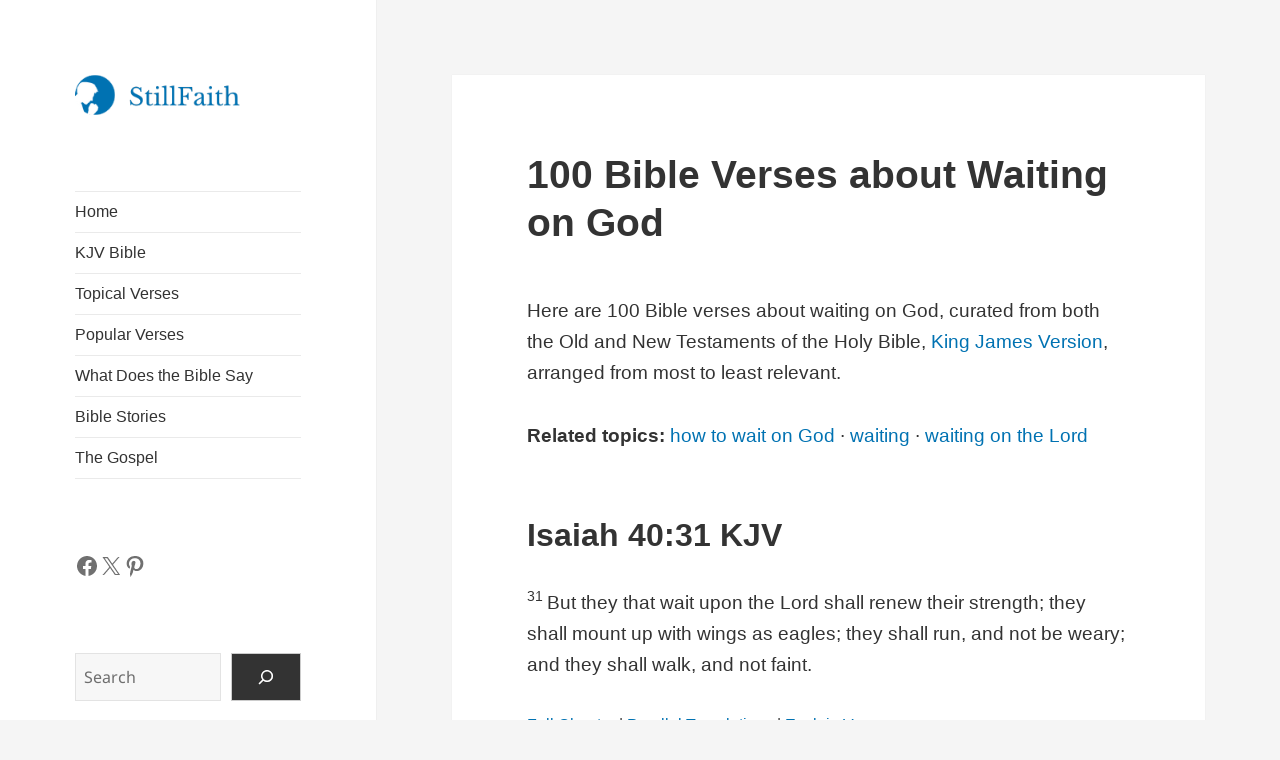

--- FILE ---
content_type: text/html; charset=UTF-8
request_url: https://stillfaith.com/topics/waiting-on-god/
body_size: 33394
content:
<!DOCTYPE html><html lang="en-US" prefix="og: https://ogp.me/ns#" class="no-js"><head><script data-no-optimize="1">var litespeed_docref=sessionStorage.getItem("litespeed_docref");litespeed_docref&&(Object.defineProperty(document,"referrer",{get:function(){return litespeed_docref}}),sessionStorage.removeItem("litespeed_docref"));</script> <meta charset="UTF-8"><meta name="viewport" content="width=device-width, initial-scale=1.0"><link rel="profile" href="https://gmpg.org/xfn/11"><link rel="pingback" href="https://stillfaith.com/xmlrpc.php"><title>100 Bible Verses about Waiting on God (KJV) | StillFaith.com</title><meta name="description" content="Here are 100 Bible verses about waiting on God, curated from both the Old and New Testaments of the Holy Bible, King James Version, arranged from most to least relevant."/><meta name="robots" content="follow, index, max-snippet:-1, max-video-preview:-1, max-image-preview:large"/><link rel="canonical" href="https://stillfaith.com/topics/waiting-on-god/" /><meta property="og:locale" content="en_US" /><meta property="og:type" content="article" /><meta property="og:title" content="100 Bible Verses about Waiting on God (KJV) | StillFaith.com" /><meta property="og:description" content="Here are 100 Bible verses about waiting on God, curated from both the Old and New Testaments of the Holy Bible, King James Version, arranged from most to least relevant." /><meta property="og:url" content="https://stillfaith.com/topics/waiting-on-god/" /><meta property="og:site_name" content="StillFaith" /><meta property="article:publisher" content="https://www.facebook.com/stillfaithcom" /><meta property="og:updated_time" content="2024-05-13T14:32:19+08:00" /><meta property="og:image" content="https://stillfaith.com/wp-content/uploads/2021/10/Isaiah-40-31-KJV.png" /><meta property="og:image:secure_url" content="https://stillfaith.com/wp-content/uploads/2021/10/Isaiah-40-31-KJV.png" /><meta property="og:image:width" content="600" /><meta property="og:image:height" content="600" /><meta property="og:image:alt" content="Isaiah 40:31 KJV Image" /><meta property="og:image:type" content="image/png" /><meta property="article:published_time" content="2022-07-02T04:46:00+08:00" /><meta property="article:modified_time" content="2024-05-13T14:32:19+08:00" /><meta name="twitter:card" content="summary_large_image" /><meta name="twitter:title" content="100 Bible Verses about Waiting on God (KJV) | StillFaith.com" /><meta name="twitter:description" content="Here are 100 Bible verses about waiting on God, curated from both the Old and New Testaments of the Holy Bible, King James Version, arranged from most to least relevant." /><meta name="twitter:site" content="@stillfaithcom" /><meta name="twitter:creator" content="@stillfaithcom" /><meta name="twitter:image" content="https://stillfaith.com/wp-content/uploads/2021/10/Isaiah-40-31-KJV.png" /> <script type="application/ld+json" class="rank-math-schema">{"@context":"https://schema.org","@graph":[{"@type":"Organization","@id":"https://stillfaith.com/#organization","name":"StillFaith","url":"https://stillfaith.com","sameAs":["https://www.facebook.com/stillfaithcom","https://twitter.com/stillfaithcom","https://www.instagram.com/stillfaithcom","https://www.pinterest.com/stillfaithcom"],"logo":{"@type":"ImageObject","@id":"https://stillfaith.com/#logo","url":"https://stillfaith.com/wp-content/uploads/2024/09/stillfaith-logo.png","contentUrl":"https://stillfaith.com/wp-content/uploads/2024/09/stillfaith-logo.png","caption":"StillFaith","inLanguage":"en-US","width":"206","height":"50"}},{"@type":"WebSite","@id":"https://stillfaith.com/#website","url":"https://stillfaith.com","name":"StillFaith","alternateName":"SF","publisher":{"@id":"https://stillfaith.com/#organization"},"inLanguage":"en-US"},{"@type":"ImageObject","@id":"https://stillfaith.com/wp-content/uploads/2021/10/Romans-8-18-KJV.png","url":"https://stillfaith.com/wp-content/uploads/2021/10/Romans-8-18-KJV.png","width":"200","height":"200","inLanguage":"en-US"},{"@type":"BreadcrumbList","@id":"https://stillfaith.com/topics/waiting-on-god/#breadcrumb","itemListElement":[{"@type":"ListItem","position":"1","item":{"@id":"https://stillfaith.com","name":"Home"}},{"@type":"ListItem","position":"2","item":{"@id":"https://stillfaith.com/topics/","name":"Topical Verses"}},{"@type":"ListItem","position":"3","item":{"@id":"https://stillfaith.com/topics/waiting-on-god/","name":"Waiting on God"}}]},{"@type":"WebPage","@id":"https://stillfaith.com/topics/waiting-on-god/#webpage","url":"https://stillfaith.com/topics/waiting-on-god/","name":"100 Bible Verses about Waiting on God (KJV) | StillFaith.com","datePublished":"2022-07-02T04:46:00+08:00","dateModified":"2024-05-13T14:32:19+08:00","isPartOf":{"@id":"https://stillfaith.com/#website"},"primaryImageOfPage":{"@id":"https://stillfaith.com/wp-content/uploads/2021/10/Romans-8-18-KJV.png"},"inLanguage":"en-US","breadcrumb":{"@id":"https://stillfaith.com/topics/waiting-on-god/#breadcrumb"}},{"@type":"Person","@id":"https://stillfaith.com/topics/waiting-on-god/#author","name":"Admin","image":{"@type":"ImageObject","@id":"https://stillfaith.com/wp-content/litespeed/avatar/607e35cd4926d140a6f7af03938a996f.jpg?ver=1768132596","url":"https://stillfaith.com/wp-content/litespeed/avatar/607e35cd4926d140a6f7af03938a996f.jpg?ver=1768132596","caption":"Admin","inLanguage":"en-US"},"worksFor":{"@id":"https://stillfaith.com/#organization"}},{"@type":"Article","headline":"100 Bible Verses about Waiting on God (KJV) | StillFaith.com","keywords":"waiting on God","datePublished":"2022-07-02T04:46:00+08:00","dateModified":"2024-05-13T14:32:19+08:00","author":{"@id":"https://stillfaith.com/topics/waiting-on-god/#author","name":"Admin"},"publisher":{"@id":"https://stillfaith.com/#organization"},"description":"Here are 100 Bible verses about waiting on God, curated from both the Old and New Testaments of the Holy Bible, King James Version, arranged from most to least relevant.","name":"100 Bible Verses about Waiting on God (KJV) | StillFaith.com","@id":"https://stillfaith.com/topics/waiting-on-god/#richSnippet","isPartOf":{"@id":"https://stillfaith.com/topics/waiting-on-god/#webpage"},"image":{"@id":"https://stillfaith.com/wp-content/uploads/2021/10/Romans-8-18-KJV.png"},"inLanguage":"en-US","mainEntityOfPage":{"@id":"https://stillfaith.com/topics/waiting-on-god/#webpage"}}]}</script> <link rel='dns-prefetch' href='//static.addtoany.com' /><link rel='dns-prefetch' href='//www.googletagmanager.com' /><link rel='dns-prefetch' href='//pagead2.googlesyndication.com' /><link rel='dns-prefetch' href='//fundingchoicesmessages.google.com' /><link rel="alternate" type="application/rss+xml" title="StillFaith.com &raquo; Feed" href="https://stillfaith.com/feed/" /><link rel="alternate" type="application/rss+xml" title="StillFaith.com &raquo; Comments Feed" href="https://stillfaith.com/comments/feed/" /><link rel="alternate" title="oEmbed (JSON)" type="application/json+oembed" href="https://stillfaith.com/wp-json/oembed/1.0/embed?url=https%3A%2F%2Fstillfaith.com%2Ftopics%2Fwaiting-on-god%2F" /><link rel="alternate" title="oEmbed (XML)" type="text/xml+oembed" href="https://stillfaith.com/wp-json/oembed/1.0/embed?url=https%3A%2F%2Fstillfaith.com%2Ftopics%2Fwaiting-on-god%2F&#038;format=xml" /><link data-optimized="2" rel="stylesheet" href="https://stillfaith.com/wp-content/litespeed/css/adfc68719a0d31e4a832e1695d16d95d.css?ver=81905" /><style id='wp-block-image-inline-css'>.wp-block-image>a,.wp-block-image>figure>a{display:inline-block}.wp-block-image img{box-sizing:border-box;height:auto;max-width:100%;vertical-align:bottom}@media not (prefers-reduced-motion){.wp-block-image img.hide{visibility:hidden}.wp-block-image img.show{animation:show-content-image .4s}}.wp-block-image[style*=border-radius] img,.wp-block-image[style*=border-radius]>a{border-radius:inherit}.wp-block-image.has-custom-border img{box-sizing:border-box}.wp-block-image.aligncenter{text-align:center}.wp-block-image.alignfull>a,.wp-block-image.alignwide>a{width:100%}.wp-block-image.alignfull img,.wp-block-image.alignwide img{height:auto;width:100%}.wp-block-image .aligncenter,.wp-block-image .alignleft,.wp-block-image .alignright,.wp-block-image.aligncenter,.wp-block-image.alignleft,.wp-block-image.alignright{display:table}.wp-block-image .aligncenter>figcaption,.wp-block-image .alignleft>figcaption,.wp-block-image .alignright>figcaption,.wp-block-image.aligncenter>figcaption,.wp-block-image.alignleft>figcaption,.wp-block-image.alignright>figcaption{caption-side:bottom;display:table-caption}.wp-block-image .alignleft{float:left;margin:.5em 1em .5em 0}.wp-block-image .alignright{float:right;margin:.5em 0 .5em 1em}.wp-block-image .aligncenter{margin-left:auto;margin-right:auto}.wp-block-image :where(figcaption){margin-bottom:1em;margin-top:.5em}.wp-block-image.is-style-circle-mask img{border-radius:9999px}@supports ((-webkit-mask-image:none) or (mask-image:none)) or (-webkit-mask-image:none){.wp-block-image.is-style-circle-mask img{border-radius:0;-webkit-mask-image:url('data:image/svg+xml;utf8,<svg viewBox="0 0 100 100" xmlns="http://www.w3.org/2000/svg"><circle cx="50" cy="50" r="50"/></svg>');mask-image:url('data:image/svg+xml;utf8,<svg viewBox="0 0 100 100" xmlns="http://www.w3.org/2000/svg"><circle cx="50" cy="50" r="50"/></svg>');mask-mode:alpha;-webkit-mask-position:center;mask-position:center;-webkit-mask-repeat:no-repeat;mask-repeat:no-repeat;-webkit-mask-size:contain;mask-size:contain}}:root :where(.wp-block-image.is-style-rounded img,.wp-block-image .is-style-rounded img){border-radius:9999px}.wp-block-image figure{margin:0}.wp-lightbox-container{display:flex;flex-direction:column;position:relative}.wp-lightbox-container img{cursor:zoom-in}.wp-lightbox-container img:hover+button{opacity:1}.wp-lightbox-container button{align-items:center;backdrop-filter:blur(16px) saturate(180%);background-color:#5a5a5a40;border:none;border-radius:4px;cursor:zoom-in;display:flex;height:20px;justify-content:center;opacity:0;padding:0;position:absolute;right:16px;text-align:center;top:16px;width:20px;z-index:100}@media not (prefers-reduced-motion){.wp-lightbox-container button{transition:opacity .2s ease}}.wp-lightbox-container button:focus-visible{outline:3px auto #5a5a5a40;outline:3px auto -webkit-focus-ring-color;outline-offset:3px}.wp-lightbox-container button:hover{cursor:pointer;opacity:1}.wp-lightbox-container button:focus{opacity:1}.wp-lightbox-container button:focus,.wp-lightbox-container button:hover,.wp-lightbox-container button:not(:hover):not(:active):not(.has-background){background-color:#5a5a5a40;border:none}.wp-lightbox-overlay{box-sizing:border-box;cursor:zoom-out;height:100vh;left:0;overflow:hidden;position:fixed;top:0;visibility:hidden;width:100%;z-index:100000}.wp-lightbox-overlay .close-button{align-items:center;cursor:pointer;display:flex;justify-content:center;min-height:40px;min-width:40px;padding:0;position:absolute;right:calc(env(safe-area-inset-right) + 16px);top:calc(env(safe-area-inset-top) + 16px);z-index:5000000}.wp-lightbox-overlay .close-button:focus,.wp-lightbox-overlay .close-button:hover,.wp-lightbox-overlay .close-button:not(:hover):not(:active):not(.has-background){background:none;border:none}.wp-lightbox-overlay .lightbox-image-container{height:var(--wp--lightbox-container-height);left:50%;overflow:hidden;position:absolute;top:50%;transform:translate(-50%,-50%);transform-origin:top left;width:var(--wp--lightbox-container-width);z-index:9999999999}.wp-lightbox-overlay .wp-block-image{align-items:center;box-sizing:border-box;display:flex;height:100%;justify-content:center;margin:0;position:relative;transform-origin:0 0;width:100%;z-index:3000000}.wp-lightbox-overlay .wp-block-image img{height:var(--wp--lightbox-image-height);min-height:var(--wp--lightbox-image-height);min-width:var(--wp--lightbox-image-width);width:var(--wp--lightbox-image-width)}.wp-lightbox-overlay .wp-block-image figcaption{display:none}.wp-lightbox-overlay button{background:none;border:none}.wp-lightbox-overlay .scrim{background-color:#fff;height:100%;opacity:.9;position:absolute;width:100%;z-index:2000000}.wp-lightbox-overlay.active{visibility:visible}@media not (prefers-reduced-motion){.wp-lightbox-overlay.active{animation:turn-on-visibility .25s both}.wp-lightbox-overlay.active img{animation:turn-on-visibility .35s both}.wp-lightbox-overlay.show-closing-animation:not(.active){animation:turn-off-visibility .35s both}.wp-lightbox-overlay.show-closing-animation:not(.active) img{animation:turn-off-visibility .25s both}.wp-lightbox-overlay.zoom.active{animation:none;opacity:1;visibility:visible}.wp-lightbox-overlay.zoom.active .lightbox-image-container{animation:lightbox-zoom-in .4s}.wp-lightbox-overlay.zoom.active .lightbox-image-container img{animation:none}.wp-lightbox-overlay.zoom.active .scrim{animation:turn-on-visibility .4s forwards}.wp-lightbox-overlay.zoom.show-closing-animation:not(.active){animation:none}.wp-lightbox-overlay.zoom.show-closing-animation:not(.active) .lightbox-image-container{animation:lightbox-zoom-out .4s}.wp-lightbox-overlay.zoom.show-closing-animation:not(.active) .lightbox-image-container img{animation:none}.wp-lightbox-overlay.zoom.show-closing-animation:not(.active) .scrim{animation:turn-off-visibility .4s forwards}}@keyframes show-content-image{0%{visibility:hidden}99%{visibility:hidden}to{visibility:visible}}@keyframes turn-on-visibility{0%{opacity:0}to{opacity:1}}@keyframes turn-off-visibility{0%{opacity:1;visibility:visible}99%{opacity:0;visibility:visible}to{opacity:0;visibility:hidden}}@keyframes lightbox-zoom-in{0%{transform:translate(calc((-100vw + var(--wp--lightbox-scrollbar-width))/2 + var(--wp--lightbox-initial-left-position)),calc(-50vh + var(--wp--lightbox-initial-top-position))) scale(var(--wp--lightbox-scale))}to{transform:translate(-50%,-50%) scale(1)}}@keyframes lightbox-zoom-out{0%{transform:translate(-50%,-50%) scale(1);visibility:visible}99%{visibility:visible}to{transform:translate(calc((-100vw + var(--wp--lightbox-scrollbar-width))/2 + var(--wp--lightbox-initial-left-position)),calc(-50vh + var(--wp--lightbox-initial-top-position))) scale(var(--wp--lightbox-scale));visibility:hidden}}
/*# sourceURL=https://stillfaith.com/wp-includes/blocks/image/style.min.css */</style> <script type="litespeed/javascript" data-src="https://stillfaith.com/wp-includes/js/jquery/jquery.min.js" id="jquery-core-js"></script> 
 <script type="litespeed/javascript" data-src="https://www.googletagmanager.com/gtag/js?id=GT-TNG75XX" id="google_gtagjs-js"></script> <script id="google_gtagjs-js-after" type="litespeed/javascript">window.dataLayer=window.dataLayer||[];function gtag(){dataLayer.push(arguments)}
gtag("set","linker",{"domains":["stillfaith.com"]});gtag("js",new Date());gtag("set","developer_id.dZTNiMT",!0);gtag("config","GT-TNG75XX",{"googlesitekit_post_type":"page"})</script> <link rel="https://api.w.org/" href="https://stillfaith.com/wp-json/" /><link rel="alternate" title="JSON" type="application/json" href="https://stillfaith.com/wp-json/wp/v2/pages/12671" /><link rel="EditURI" type="application/rsd+xml" title="RSD" href="https://stillfaith.com/xmlrpc.php?rsd" /><meta name="generator" content="WordPress 6.9" /><link rel='shortlink' href='https://stillfaith.com/?p=12671' /><meta name="generator" content="Site Kit by Google 1.170.0" /><meta name="google-adsense-platform-account" content="ca-host-pub-2644536267352236"><meta name="google-adsense-platform-domain" content="sitekit.withgoogle.com">
 <script type="litespeed/javascript" data-src="https://pagead2.googlesyndication.com/pagead/js/adsbygoogle.js?client=ca-pub-1661073723563769&amp;host=ca-host-pub-2644536267352236" crossorigin="anonymous"></script> <link rel="icon" href="https://stillfaith.com/wp-content/uploads/2020/01/icon-square-150x150.png" sizes="32x32" /><link rel="icon" href="https://stillfaith.com/wp-content/uploads/2020/01/icon-square-300x300.png" sizes="192x192" /><link rel="apple-touch-icon" href="https://stillfaith.com/wp-content/uploads/2020/01/icon-square-300x300.png" /><meta name="msapplication-TileImage" content="https://stillfaith.com/wp-content/uploads/2020/01/icon-square-300x300.png" /></head><body class="wp-singular page-template-default page page-id-12671 page-child parent-pageid-3706 custom-background wp-custom-logo wp-embed-responsive wp-theme-twentyfifteen wp-child-theme-twentyfifteen-child"><div id="page" class="hfeed site">
<a class="skip-link screen-reader-text" href="#content">
Skip to content	</a><div id="sidebar" class="sidebar"><header id="masthead" class="site-header"><div class="site-branding">
<a href="https://stillfaith.com/" class="custom-logo-link" rel="home"><img data-lazyloaded="1" src="[data-uri]" width="206" height="50" data-src="https://stillfaith.com/wp-content/uploads/2024/09/stillfaith-logo.png" class="custom-logo" alt="StillFaith Logo" decoding="async" /></a><p class="site-title"><a href="https://stillfaith.com/" rel="home" >StillFaith.com</a></p>
<button class="secondary-toggle">Menu and widgets</button></div></header><div id="secondary" class="secondary"><nav id="site-navigation" class="main-navigation"><div class="menu-primary-menu-container"><ul id="menu-primary-menu" class="nav-menu"><li id="menu-item-14808" class="menu-item menu-item-type-post_type menu-item-object-page menu-item-home menu-item-14808"><a href="https://stillfaith.com/">Home</a></li><li id="menu-item-18463" class="menu-item menu-item-type-post_type menu-item-object-bible menu-item-18463"><a href="https://stillfaith.com/bible/kjv/">KJV Bible</a></li><li id="menu-item-5129" class="menu-item menu-item-type-post_type menu-item-object-page current-page-ancestor menu-item-5129"><a href="https://stillfaith.com/topics/">Topical Verses</a></li><li id="menu-item-5446" class="menu-item menu-item-type-post_type menu-item-object-page menu-item-5446"><a href="https://stillfaith.com/popular-verses/">Popular Verses</a></li><li id="menu-item-25918" class="menu-item menu-item-type-custom menu-item-object-custom menu-item-25918"><a href="/what-does-the-bible-say/">What Does the Bible Say</a></li><li id="menu-item-15675" class="menu-item menu-item-type-post_type menu-item-object-page menu-item-15675"><a href="https://stillfaith.com/bible-stories/">Bible Stories</a></li><li id="menu-item-15698" class="menu-item menu-item-type-post_type menu-item-object-page menu-item-15698"><a href="https://stillfaith.com/the-gospel/">The Gospel</a></li></ul></div></nav><div id="widget-area" class="widget-area" role="complementary"><aside id="block-4" class="widget widget_block"><ul class="wp-block-social-links has-normal-icon-size is-style-logos-only is-content-justification-left is-nowrap is-layout-flex wp-container-core-social-links-is-layout-f56a869c wp-block-social-links-is-layout-flex"><li class="wp-social-link wp-social-link-facebook  wp-block-social-link"><a rel="noopener nofollow" target="_blank" href="https://www.facebook.com/stillfaithcom" class="wp-block-social-link-anchor"><svg width="24" height="24" viewBox="0 0 24 24" version="1.1" xmlns="http://www.w3.org/2000/svg" aria-hidden="true" focusable="false"><path d="M12 2C6.5 2 2 6.5 2 12c0 5 3.7 9.1 8.4 9.9v-7H7.9V12h2.5V9.8c0-2.5 1.5-3.9 3.8-3.9 1.1 0 2.2.2 2.2.2v2.5h-1.3c-1.2 0-1.6.8-1.6 1.6V12h2.8l-.4 2.9h-2.3v7C18.3 21.1 22 17 22 12c0-5.5-4.5-10-10-10z"></path></svg><span class="wp-block-social-link-label screen-reader-text">Facebook</span></a></li><li class="wp-social-link wp-social-link-x  wp-block-social-link"><a rel="noopener nofollow" target="_blank" href="https://x.com/stillfaithcom" class="wp-block-social-link-anchor"><svg width="24" height="24" viewBox="0 0 24 24" version="1.1" xmlns="http://www.w3.org/2000/svg" aria-hidden="true" focusable="false"><path d="M13.982 10.622 20.54 3h-1.554l-5.693 6.618L8.745 3H3.5l6.876 10.007L3.5 21h1.554l6.012-6.989L15.868 21h5.245l-7.131-10.378Zm-2.128 2.474-.697-.997-5.543-7.93H8l4.474 6.4.697.996 5.815 8.318h-2.387l-4.745-6.787Z" /></svg><span class="wp-block-social-link-label screen-reader-text">X</span></a></li><li class="wp-social-link wp-social-link-pinterest  wp-block-social-link"><a rel="noopener nofollow" target="_blank" href="https://www.pinterest.com/stillfaithcom" class="wp-block-social-link-anchor"><svg width="24" height="24" viewBox="0 0 24 24" version="1.1" xmlns="http://www.w3.org/2000/svg" aria-hidden="true" focusable="false"><path d="M12.289,2C6.617,2,3.606,5.648,3.606,9.622c0,1.846,1.025,4.146,2.666,4.878c0.25,0.111,0.381,0.063,0.439-0.169 c0.044-0.175,0.267-1.029,0.365-1.428c0.032-0.128,0.017-0.237-0.091-0.362C6.445,11.911,6.01,10.75,6.01,9.668 c0-2.777,2.194-5.464,5.933-5.464c3.23,0,5.49,2.108,5.49,5.122c0,3.407-1.794,5.768-4.13,5.768c-1.291,0-2.257-1.021-1.948-2.277 c0.372-1.495,1.089-3.112,1.089-4.191c0-0.967-0.542-1.775-1.663-1.775c-1.319,0-2.379,1.309-2.379,3.059 c0,1.115,0.394,1.869,0.394,1.869s-1.302,5.279-1.54,6.261c-0.405,1.666,0.053,4.368,0.094,4.604 c0.021,0.126,0.167,0.169,0.25,0.063c0.129-0.165,1.699-2.419,2.142-4.051c0.158-0.59,0.817-2.995,0.817-2.995 c0.43,0.784,1.681,1.446,3.013,1.446c3.963,0,6.822-3.494,6.822-7.833C20.394,5.112,16.849,2,12.289,2"></path></svg><span class="wp-block-social-link-label screen-reader-text">Pinterest</span></a></li></ul></aside><aside id="block-3" class="widget widget_block widget_search"><form role="search" method="get" action="https://stillfaith.com/" class="wp-block-search__button-outside wp-block-search__icon-button wp-block-search"    ><label class="wp-block-search__label screen-reader-text" for="wp-block-search__input-1" >Search</label><div class="wp-block-search__inside-wrapper" ><input class="wp-block-search__input" id="wp-block-search__input-1" placeholder="Search" value="" type="search" name="s" required /><button aria-label="Search" class="wp-block-search__button has-icon wp-element-button" type="submit" ><svg class="search-icon" viewBox="0 0 24 24" width="24" height="24">
<path d="M13 5c-3.3 0-6 2.7-6 6 0 1.4.5 2.7 1.3 3.7l-3.8 3.8 1.1 1.1 3.8-3.8c1 .8 2.3 1.3 3.7 1.3 3.3 0 6-2.7 6-6S16.3 5 13 5zm0 10.5c-2.5 0-4.5-2-4.5-4.5s2-4.5 4.5-4.5 4.5 2 4.5 4.5-2 4.5-4.5 4.5z"></path>
</svg></button></div></form></aside></div></div></div><div id="content" class="site-content"><div id="primary" class="content-area"><main id="main" class="site-main"><article id="post-12671" class="post-12671 page type-page status-publish hentry"><header class="entry-header"><h1 class="entry-title">100 Bible Verses about Waiting on God</h1></header><div class="entry-content"><p class="intro">Here are 100 Bible verses about waiting on God, curated from both the Old and New Testaments of the Holy Bible, <a href="https://amzn.to/3JpIUYD" target="_blank" rel="noreferrer noopener sponsored nofollow">King James Version</a>, arranged from most to least relevant.</p><p class="related-topics"><strong>Related topics:</strong> <a href="/topics/how-to-wait-on-god/">how to wait on God</a><span class="separator"> · </span><a href="/topics/waiting/">waiting</a><span class="separator"> · </span><a href="/topics/waiting-on-the-lord/">waiting on the Lord</a></p><h2 class="wp-block-heading">Isaiah 40:31 KJV</h2><p><sup class="verse-number">31 </sup>But they that wait upon the Lord shall renew their strength; they shall mount up with wings as eagles; they shall run, and not be weary; and they shall walk, and not faint.</p><p class="passage-links"><a href="/bible/kjv/isaiah-40/">Full Chapter</a> | <a href="https://www.biblegateway.com/passage/?search=Isaiah%2040%3A31&#038;version=KJV;NIV;ESV;CSB;NASB1995" target="_blank" rel="noreferrer noopener">Parallel Translations</a> | <a href="https://www.bibleref.com/Isaiah/40/Isaiah-40-31.html" target="_blank" rel="noreferrer noopener">Explain Verse</a></p><figure class="wp-block-image size-full"><img data-lazyloaded="1" src="[data-uri]" fetchpriority="high" decoding="async" width="600" height="600" data-src="https://stillfaith.com/wp-content/uploads/2021/10/Isaiah-40-31-KJV.png.webp" alt="Isaiah 40:31 KJV Image" class="wp-image-9005" data-srcset="https://stillfaith.com/wp-content/uploads/2021/10/Isaiah-40-31-KJV.png.webp 600w, https://stillfaith.com/wp-content/uploads/2021/10/Isaiah-40-31-KJV-300x300.png.webp 300w, https://stillfaith.com/wp-content/uploads/2021/10/Isaiah-40-31-KJV-150x150.png.webp 150w" data-sizes="(max-width: 600px) 100vw, 600px" /></figure><h2 class="wp-block-heading">Lamentations 3:25 KJV</h2><p><sup class="verse-number">25 </sup>The Lord is good unto them that wait for him, to the soul that seeketh him.</p><p class="passage-links"><a href="/bible/kjv/lamentations-3/">Full Chapter</a> | <a href="https://www.biblegateway.com/passage/?search=Lamentations%203%3A25&#038;version=KJV;NIV;ESV;CSB;NASB1995" target="_blank" rel="noreferrer noopener">Parallel Translations</a> | <a href="https://www.bibleref.com/Lamentations/3/Lamentations-3-25.html" target="_blank" rel="noreferrer noopener">Explain Verse</a></p><h2 class="wp-block-heading">Psalm 27:13-14 KJV</h2><p><sup class="verse-number">13 </sup>I had fainted, unless I had believed to see the goodness of the Lord in the land of the living. <sup class="verse-number">14 </sup>Wait on the Lord: be of good courage, and he shall strengthen thine heart: wait, I say, on the Lord.</p><p class="passage-links"><a href="/bible/kjv/psalm-27/">Full Chapter</a> | <a href="https://www.biblegateway.com/passage/?search=Psalm%2027%3A13-14&#038;version=KJV;NIV;ESV;CSB;NASB1995" target="_blank" rel="noreferrer noopener">Parallel Translations</a> | <a href="https://www.bibleref.com/Psalms/27/Psalm-27-13.html" target="_blank" rel="noreferrer noopener">Explain Verse</a></p><h2 class="wp-block-heading">Isaiah 30:18 KJV</h2><p><sup class="verse-number">18 </sup>And therefore will the Lord wait, that he may be gracious unto you, and therefore will he be exalted, that he may have mercy upon you: for the Lord is a God of judgment: blessed are all they that wait for him.</p><p class="passage-links"><a href="/bible/kjv/isaiah-30/">Full Chapter</a> | <a href="https://www.biblegateway.com/passage/?search=Isaiah%2030%3A18&#038;version=KJV;NIV;ESV;CSB;NASB1995" target="_blank" rel="noreferrer noopener">Parallel Translations</a> | <a href="https://www.bibleref.com/Isaiah/30/Isaiah-30-18.html" target="_blank" rel="noreferrer noopener">Explain Verse</a></p><h2 class="wp-block-heading">Proverbs 3:5-6 KJV</h2><p><sup class="verse-number">5 </sup>Trust in the Lord with all thine heart; and lean not unto thine own understanding. <sup class="verse-number">6 </sup>In all thy ways acknowledge him, and he shall direct thy paths.</p><p class="passage-links"><a href="/bible/kjv/proverbs-3/">Full Chapter</a> | <a href="https://www.biblegateway.com/passage/?search=Proverbs%203%3A5-6&#038;version=KJV;NIV;ESV;CSB;NASB1995" target="_blank" rel="noreferrer noopener">Parallel Translations</a> | <a href="https://www.bibleref.com/Proverbs/3/Proverbs-3-5.html" target="_blank" rel="noreferrer noopener">Explain Verse</a></p><h2 class="wp-block-heading">James 5:7-8 KJV</h2><p><sup class="verse-number">7 </sup>Be patient therefore, brethren, unto the coming of the Lord. Behold, the husbandman waiteth for the precious fruit of the earth, and hath long patience for it, until he receive the early and latter rain. <sup class="verse-number">8 </sup>Be ye also patient; stablish your hearts: for the coming of the Lord draweth nigh.</p><p class="passage-links"><a href="/bible/kjv/james-5/">Full Chapter</a> | <a href="https://www.biblegateway.com/passage/?search=James%205%3A7-8&#038;version=KJV;NIV;ESV;CSB;NASB1995" target="_blank" rel="noreferrer noopener">Parallel Translations</a> | <a href="https://www.bibleref.com/James/5/James-5-7.html" target="_blank" rel="noreferrer noopener">Explain Verse</a></p><h2 class="wp-block-heading">Psalm 27:14 KJV</h2><p><sup class="verse-number">14 </sup>Wait on the Lord: be of good courage, and he shall strengthen thine heart: wait, I say, on the Lord.</p><p class="passage-links"><a href="/bible/kjv/psalm-27/">Full Chapter</a> | <a href="https://www.biblegateway.com/passage/?search=Psalm%2027%3A14&#038;version=KJV;NIV;ESV;CSB;NASB1995" target="_blank" rel="noreferrer noopener">Parallel Translations</a> | <a href="https://www.bibleref.com/Psalms/27/Psalm-27-14.html" target="_blank" rel="noreferrer noopener">Explain Verse</a></p><h2 class="wp-block-heading">Micah 7:7 KJV</h2><p><sup class="verse-number">7 </sup>Therefore I will look unto the Lord; I will wait for the God of my salvation: my God will hear me.</p><p class="passage-links"><a href="/bible/kjv/micah-7/">Full Chapter</a> | <a href="https://www.biblegateway.com/passage/?search=Micah%207%3A7&#038;version=KJV;NIV;ESV;CSB;NASB1995" target="_blank" rel="noreferrer noopener">Parallel Translations</a> | <a href="https://www.bibleref.com/Micah/7/Micah-7-7.html" target="_blank" rel="noreferrer noopener">Explain Verse</a></p><figure class="wp-block-image size-full"><img data-lazyloaded="1" src="[data-uri]" decoding="async" width="600" height="600" data-src="https://stillfaith.com/wp-content/uploads/2021/10/Micah-7-7-KJV.png.webp" alt="Micah 7:7 KJV Image" class="wp-image-9079" data-srcset="https://stillfaith.com/wp-content/uploads/2021/10/Micah-7-7-KJV.png.webp 600w, https://stillfaith.com/wp-content/uploads/2021/10/Micah-7-7-KJV-300x300.png.webp 300w, https://stillfaith.com/wp-content/uploads/2021/10/Micah-7-7-KJV-150x150.png.webp 150w" data-sizes="(max-width: 600px) 100vw, 600px" /></figure><h2 class="wp-block-heading">2 Peter 3:9 KJV</h2><p><sup class="verse-number">9 </sup>The Lord is not slack concerning his promise, as some men count slackness; but is longsuffering to us-ward, not willing that any should perish, but that all should come to repentance.</p><p class="passage-links"><a href="/bible/kjv/2-peter-3/">Full Chapter</a> | <a href="https://www.biblegateway.com/passage/?search=2%20Peter%203%3A9&#038;version=KJV;NIV;ESV;CSB;NASB1995" target="_blank" rel="noreferrer noopener">Parallel Translations</a> | <a href="https://www.bibleref.com/2-Peter/3/2-Peter-3-9.html" target="_blank" rel="noreferrer noopener">Explain Verse</a></p><figure class="wp-block-image size-full"><img data-lazyloaded="1" src="[data-uri]" decoding="async" width="600" height="600" data-src="https://stillfaith.com/wp-content/uploads/2021/11/2-Peter-3-9-KJV.png.webp" alt="2 Peter 3:9 KJV Image" class="wp-image-9354" data-srcset="https://stillfaith.com/wp-content/uploads/2021/11/2-Peter-3-9-KJV.png.webp 600w, https://stillfaith.com/wp-content/uploads/2021/11/2-Peter-3-9-KJV-300x300.png.webp 300w, https://stillfaith.com/wp-content/uploads/2021/11/2-Peter-3-9-KJV-150x150.png.webp 150w" data-sizes="(max-width: 600px) 100vw, 600px" /></figure><h2 class="wp-block-heading">Psalm 130:5-6 KJV</h2><p><sup class="verse-number">5 </sup>I wait for the Lord, my soul doth wait, and in his word do I hope. <sup class="verse-number">6 </sup>My soul waiteth for the Lord more than they that watch for the morning: I say, more than they that watch for the morning.</p><p class="passage-links"><a href="/bible/kjv/psalm-130/">Full Chapter</a> | <a href="https://www.biblegateway.com/passage/?search=Psalm%20130%3A5-6&#038;version=KJV;NIV;ESV;CSB;NASB1995" target="_blank" rel="noreferrer noopener">Parallel Translations</a> | <a href="https://www.bibleref.com/Psalms/130/Psalm-130-5.html" target="_blank" rel="noreferrer noopener">Explain Verse</a></p><h2 class="wp-block-heading">Psalm 37:7 KJV</h2><p><sup class="verse-number">7 </sup>Rest in the Lord, and wait patiently for him: fret not thyself because of him who prospereth in his way, because of the man who bringeth wicked devices to pass.</p><p class="passage-links"><a href="/bible/kjv/psalm-37/">Full Chapter</a> | <a href="https://www.biblegateway.com/passage/?search=Psalm%2037%3A7&#038;version=KJV;NIV;ESV;CSB;NASB1995" target="_blank" rel="noreferrer noopener">Parallel Translations</a> | <a href="https://www.bibleref.com/Psalms/37/Psalm-37-7.html" target="_blank" rel="noreferrer noopener">Explain Verse</a></p><h2 class="wp-block-heading">Psalm 62:5 KJV</h2><p><sup class="verse-number">5 </sup>My soul, wait thou only upon God; for my expectation is from him.</p><p class="passage-links"><a href="/bible/kjv/psalm-62/">Full Chapter</a> | <a href="https://www.biblegateway.com/passage/?search=Psalm%2062%3A5&#038;version=KJV;NIV;ESV;CSB;NASB1995" target="_blank" rel="noreferrer noopener">Parallel Translations</a> | <a href="https://www.bibleref.com/Psalms/62/Psalm-62-5.html" target="_blank" rel="noreferrer noopener">Explain Verse</a></p><figure class="wp-block-image size-full"><img data-lazyloaded="1" src="[data-uri]" decoding="async" width="600" height="600" data-src="https://stillfaith.com/wp-content/uploads/2020/01/Psalm-62-5-KJV.png.webp" alt="Psalm 62:5 KJV Image" class="wp-image-2790" data-srcset="https://stillfaith.com/wp-content/uploads/2020/01/Psalm-62-5-KJV.png.webp 600w, https://stillfaith.com/wp-content/uploads/2020/01/Psalm-62-5-KJV-300x300.png.webp 300w, https://stillfaith.com/wp-content/uploads/2020/01/Psalm-62-5-KJV-150x150.png.webp 150w" data-sizes="(max-width: 600px) 100vw, 600px" /></figure><h2 class="wp-block-heading">Romans 5:3-4 KJV</h2><p><sup class="verse-number">3 </sup>And not only so, but we glory in tribulations also: knowing that tribulation worketh patience; <sup class="verse-number">4 </sup>And patience, experience; and experience, hope:</p><p class="passage-links"><a href="/bible/kjv/romans-5/">Full Chapter</a> | <a href="https://www.biblegateway.com/passage/?search=Romans%205%3A3-4&#038;version=KJV;NIV;ESV;CSB;NASB1995" target="_blank" rel="noreferrer noopener">Parallel Translations</a> | <a href="https://www.bibleref.com/Romans/5/Romans-5-3.html" target="_blank" rel="noreferrer noopener">Explain Verse</a></p><h2 class="wp-block-heading">Psalm 37:34 KJV</h2><p><sup class="verse-number">34 </sup>Wait on the Lord, and keep his way, and he shall exalt thee to inherit the land: when the wicked are cut off, thou shalt see it.</p><p class="passage-links"><a href="/bible/kjv/psalm-37/">Full Chapter</a> | <a href="https://www.biblegateway.com/passage/?search=Psalm%2037%3A34&#038;version=KJV;NIV;ESV;CSB;NASB1995" target="_blank" rel="noreferrer noopener">Parallel Translations</a> | <a href="https://www.bibleref.com/Psalms/37/Psalm-37-34.html" target="_blank" rel="noreferrer noopener">Explain Verse</a></p><h2 class="wp-block-heading">Psalm 33:20-22 KJV</h2><p><sup class="verse-number">20 </sup>Our soul waiteth for the Lord: he is our help and our shield. <sup class="verse-number">21 </sup>For our heart shall rejoice in him, because we have trusted in his holy name. <sup class="verse-number">22 </sup>Let thy mercy, O Lord, be upon us, according as we hope in thee.</p><p class="passage-links"><a href="/bible/kjv/psalm-33/">Full Chapter</a> | <a href="https://www.biblegateway.com/passage/?search=Psalm%2033%3A20-22&#038;version=KJV;NIV;ESV;CSB;NASB1995" target="_blank" rel="noreferrer noopener">Parallel Translations</a> | <a href="https://www.bibleref.com/Psalms/33/Psalm-33-20.html" target="_blank" rel="noreferrer noopener">Explain Verse</a></p><h2 class="wp-block-heading">James 5:11 KJV</h2><p><sup class="verse-number">11 </sup>Behold, we count them happy which endure. Ye have heard of the patience of Job, and have seen the end of the Lord; that the Lord is very pitiful, and of tender mercy.</p><p class="passage-links"><a href="/bible/kjv/james-5/">Full Chapter</a> | <a href="https://www.biblegateway.com/passage/?search=James%205%3A11&#038;version=KJV;NIV;ESV;CSB;NASB1995" target="_blank" rel="noreferrer noopener">Parallel Translations</a> | <a href="https://www.bibleref.com/James/5/James-5-11.html" target="_blank" rel="noreferrer noopener">Explain Verse</a></p><h2 class="wp-block-heading">Isaiah 64:4 KJV</h2><p><sup class="verse-number">4 </sup>For since the beginning of the world men have not heard, nor perceived by the ear, neither hath the eye seen, O God, beside thee, what he hath prepared for him that waiteth for him.</p><p class="passage-links"><a href="/bible/kjv/isaiah-64/">Full Chapter</a> | <a href="https://www.biblegateway.com/passage/?search=Isaiah%2064%3A4&#038;version=KJV;NIV;ESV;CSB;NASB1995" target="_blank" rel="noreferrer noopener">Parallel Translations</a> | <a href="https://www.bibleref.com/Isaiah/64/Isaiah-64-4.html" target="_blank" rel="noreferrer noopener">Explain Verse</a></p><h2 class="wp-block-heading">Habakkuk 2:3 KJV</h2><p><sup class="verse-number">3 </sup>For the vision is yet for an appointed time, but at the end it shall speak, and not lie: though it tarry, wait for it; because it will surely come, it will not tarry.</p><p class="passage-links"><a href="/bible/kjv/habakkuk-2/">Full Chapter</a> | <a href="https://www.biblegateway.com/passage/?search=Habakkuk%202%3A3&#038;version=KJV;NIV;ESV;CSB;NASB1995" target="_blank" rel="noreferrer noopener">Parallel Translations</a> | <a href="https://www.bibleref.com/Habakkuk/2/Habakkuk-2-3.html" target="_blank" rel="noreferrer noopener">Explain Verse</a></p><h2 class="wp-block-heading">Psalm 40:1-17 KJV</h2><p><sup class="verse-number">1 </sup>I waited patiently for the Lord; and he inclined unto me, and heard my cry. <sup class="verse-number">2 </sup>He brought me up also out of an horrible pit, out of the miry clay, and set my feet upon a rock, and established my goings. <sup class="verse-number">3 </sup>And he hath put a new song in my mouth, even praise unto our God: many shall see it, and fear, and shall trust in the Lord. <sup class="verse-number">4 </sup>Blessed is that man that maketh &#8230;</p><p class="passage-links"><a href="/bible/kjv/psalm-40/">Full Chapter</a> | <a href="https://www.biblegateway.com/passage/?search=Psalm%2040%3A1-17&#038;version=KJV;NIV;ESV;CSB;NASB1995" target="_blank" rel="noreferrer noopener">Parallel Translations</a> | <a href="https://www.bibleref.com/Psalms/40/Psalm-40-1.html" target="_blank" rel="noreferrer noopener">Explain Verse</a></p><h2 class="wp-block-heading">Psalm 25:4-5 KJV</h2><p><sup class="verse-number">4 </sup>Shew me thy ways, O Lord; teach me thy paths. <sup class="verse-number">5 </sup>Lead me in thy truth, and teach me: for thou art the God of my salvation; on thee do I wait all the day.</p><p class="passage-links"><a href="/bible/kjv/psalm-25/">Full Chapter</a> | <a href="https://www.biblegateway.com/passage/?search=Psalm%2025%3A4-5&#038;version=KJV;NIV;ESV;CSB;NASB1995" target="_blank" rel="noreferrer noopener">Parallel Translations</a> | <a href="https://www.bibleref.com/Psalms/25/Psalm-25-4.html" target="_blank" rel="noreferrer noopener">Explain Verse</a></p><h2 class="wp-block-heading">Psalm 130:5 KJV</h2><p><sup class="verse-number">5 </sup>I wait for the Lord, my soul doth wait, and in his word do I hope.</p><p class="passage-links"><a href="/bible/kjv/psalm-130/">Full Chapter</a> | <a href="https://www.biblegateway.com/passage/?search=Psalm%20130%3A5&#038;version=KJV;NIV;ESV;CSB;NASB1995" target="_blank" rel="noreferrer noopener">Parallel Translations</a> | <a href="https://www.bibleref.com/Psalms/130/Psalm-130-5.html" target="_blank" rel="noreferrer noopener">Explain Verse</a></p><h2 class="wp-block-heading">Lamentations 3:25-26 KJV</h2><p><sup class="verse-number">25 </sup>The Lord is good unto them that wait for him, to the soul that seeketh him. <sup class="verse-number">26 </sup>It is good that a man should both hope and quietly wait for the salvation of the Lord.</p><p class="passage-links"><a href="/bible/kjv/lamentations-3/">Full Chapter</a> | <a href="https://www.biblegateway.com/passage/?search=Lamentations%203%3A25-26&#038;version=KJV;NIV;ESV;CSB;NASB1995" target="_blank" rel="noreferrer noopener">Parallel Translations</a> | <a href="https://www.bibleref.com/Lamentations/3/Lamentations-3-25.html" target="_blank" rel="noreferrer noopener">Explain Verse</a></p><h2 class="wp-block-heading">Habakkuk 2:1-3 KJV</h2><p><sup class="verse-number">1 </sup>I will stand upon my watch, and set me upon the tower, and will watch to see what he will say unto me, and what I shall answer when I am reproved. <sup class="verse-number">2 </sup>And the Lord answered me, and said, Write the vision, and make it plain upon tables, that he may run that readeth it. <sup class="verse-number">3 </sup>For the vision is yet for an appointed time, but at the end it shall speak, and not lie: though it tarry, wait for it; because it &#8230;</p><p class="passage-links"><a href="/bible/kjv/habakkuk-2/">Full Chapter</a> | <a href="https://www.biblegateway.com/passage/?search=Habakkuk%202%3A1-3&#038;version=KJV;NIV;ESV;CSB;NASB1995" target="_blank" rel="noreferrer noopener">Parallel Translations</a> | <a href="https://www.bibleref.com/Habakkuk/2/Habakkuk-2-1.html" target="_blank" rel="noreferrer noopener">Explain Verse</a></p><h2 class="wp-block-heading">Psalm 33:20 KJV</h2><p><sup class="verse-number">20 </sup>Our soul waiteth for the Lord: he is our help and our shield.</p><p class="passage-links"><a href="/bible/kjv/psalm-33/">Full Chapter</a> | <a href="https://www.biblegateway.com/passage/?search=Psalm%2033%3A20&#038;version=KJV;NIV;ESV;CSB;NASB1995" target="_blank" rel="noreferrer noopener">Parallel Translations</a> | <a href="https://www.bibleref.com/Psalms/33/Psalm-33-20.html" target="_blank" rel="noreferrer noopener">Explain Verse</a></p><h2 class="wp-block-heading">Psalm 40:1 KJV</h2><p><sup class="verse-number">1 </sup>I waited patiently for the Lord; and he inclined unto me, and heard my cry.</p><p class="passage-links"><a href="/bible/kjv/psalm-40/">Full Chapter</a> | <a href="https://www.biblegateway.com/passage/?search=Psalm%2040%3A1&#038;version=KJV;NIV;ESV;CSB;NASB1995" target="_blank" rel="noreferrer noopener">Parallel Translations</a> | <a href="https://www.bibleref.com/Psalms/40/Psalm-40-1.html" target="_blank" rel="noreferrer noopener">Explain Verse</a></p><figure class="wp-block-image size-full"><img data-lazyloaded="1" src="[data-uri]" decoding="async" width="600" height="600" data-src="https://stillfaith.com/wp-content/uploads/2020/01/Psalm-40-1-KJV.png.webp" alt="Psalm 40:1 KJV Image" class="wp-image-3014" data-srcset="https://stillfaith.com/wp-content/uploads/2020/01/Psalm-40-1-KJV.png.webp 600w, https://stillfaith.com/wp-content/uploads/2020/01/Psalm-40-1-KJV-300x300.png.webp 300w, https://stillfaith.com/wp-content/uploads/2020/01/Psalm-40-1-KJV-150x150.png.webp 150w" data-sizes="(max-width: 600px) 100vw, 600px" /></figure><h2 class="wp-block-heading">Romans 8:25 KJV</h2><p><sup class="verse-number">25 </sup>But if we hope for that we see not, then do we with patience wait for it.</p><p class="passage-links"><a href="/bible/kjv/romans-8/">Full Chapter</a> | <a href="https://www.biblegateway.com/passage/?search=Romans%208%3A25&#038;version=KJV;NIV;ESV;CSB;NASB1995" target="_blank" rel="noreferrer noopener">Parallel Translations</a> | <a href="https://www.bibleref.com/Romans/8/Romans-8-25.html" target="_blank" rel="noreferrer noopener">Explain Verse</a></p><h2 class="wp-block-heading">Psalm 37:9 KJV</h2><p><sup class="verse-number">9 </sup>For evildoers shall be cut off: but those that wait upon the Lord, they shall inherit the earth.</p><p class="passage-links"><a href="/bible/kjv/psalm-37/">Full Chapter</a> | <a href="https://www.biblegateway.com/passage/?search=Psalm%2037%3A9&#038;version=KJV;NIV;ESV;CSB;NASB1995" target="_blank" rel="noreferrer noopener">Parallel Translations</a> | <a href="https://www.bibleref.com/Psalms/37/Psalm-37-9.html" target="_blank" rel="noreferrer noopener">Explain Verse</a></p><h2 class="wp-block-heading">Colossians 1:11 KJV</h2><p><sup class="verse-number">11 </sup>Strengthened with all might, according to his glorious power, unto all patience and longsuffering with joyfulness;</p><p class="passage-links"><a href="/bible/kjv/colossians-1/">Full Chapter</a> | <a href="https://www.biblegateway.com/passage/?search=Colossians%201%3A11&#038;version=KJV;NIV;ESV;CSB;NASB1995" target="_blank" rel="noreferrer noopener">Parallel Translations</a> | <a href="https://www.bibleref.com/Colossians/1/Colossians-1-11.html" target="_blank" rel="noreferrer noopener">Explain Verse</a></p><h2 class="wp-block-heading">Acts 1:4 KJV</h2><p><sup class="verse-number">4 </sup>And, being assembled together with them, commanded them that they should not depart from Jerusalem, but wait for the promise of the Father, which, saith he, ye have heard of me.</p><p class="passage-links"><a href="/bible/kjv/acts-1/">Full Chapter</a> | <a href="https://www.biblegateway.com/passage/?search=Acts%201%3A4&#038;version=KJV;NIV;ESV;CSB;NASB1995" target="_blank" rel="noreferrer noopener">Parallel Translations</a> | <a href="https://www.bibleref.com/Acts/1/Acts-1-4.html" target="_blank" rel="noreferrer noopener">Explain Verse</a></p><h2 class="wp-block-heading">Matthew 6:34 KJV</h2><p><sup class="verse-number">34 </sup>Take therefore no thought for the morrow: for the morrow shall take thought for the things of itself. Sufficient unto the day is the evil thereof.</p><p class="passage-links"><a href="/bible/kjv/matthew-6/">Full Chapter</a> | <a href="https://www.biblegateway.com/passage/?search=Matthew%206%3A34&#038;version=KJV;NIV;ESV;CSB;NASB1995" target="_blank" rel="noreferrer noopener">Parallel Translations</a> | <a href="https://www.bibleref.com/Matthew/6/Matthew-6-34.html" target="_blank" rel="noreferrer noopener">Explain Verse</a></p><h2 class="wp-block-heading">Proverbs 20:22 KJV</h2><p><sup class="verse-number">22 </sup>Say not thou, I will recompense evil; but wait on the Lord, and he shall save thee.</p><p class="passage-links"><a href="/bible/kjv/proverbs-20/">Full Chapter</a> | <a href="https://www.biblegateway.com/passage/?search=Proverbs%2020%3A22&#038;version=KJV;NIV;ESV;CSB;NASB1995" target="_blank" rel="noreferrer noopener">Parallel Translations</a> | <a href="https://www.bibleref.com/Proverbs/20/Proverbs-20-22.html" target="_blank" rel="noreferrer noopener">Explain Verse</a></p><h2 class="wp-block-heading">Galatians 6:9 KJV</h2><p><sup class="verse-number">9 </sup>And let us not be weary in well doing: for in due season we shall reap, if we faint not.</p><p class="passage-links"><a href="/bible/kjv/galatians-6/">Full Chapter</a> | <a href="https://www.biblegateway.com/passage/?search=Galatians%206%3A9&#038;version=KJV;NIV;ESV;CSB;NASB1995" target="_blank" rel="noreferrer noopener">Parallel Translations</a> | <a href="https://www.bibleref.com/Galatians/6/Galatians-6-9.html" target="_blank" rel="noreferrer noopener">Explain Verse</a></p><figure class="wp-block-image size-full"><img data-lazyloaded="1" src="[data-uri]" decoding="async" width="600" height="600" data-src="https://stillfaith.com/wp-content/uploads/2021/10/Galatians-6-9-KJV.png.webp" alt="Galatians 6:9 KJV Image" class="wp-image-9212" data-srcset="https://stillfaith.com/wp-content/uploads/2021/10/Galatians-6-9-KJV.png.webp 600w, https://stillfaith.com/wp-content/uploads/2021/10/Galatians-6-9-KJV-300x300.png.webp 300w, https://stillfaith.com/wp-content/uploads/2021/10/Galatians-6-9-KJV-150x150.png.webp 150w" data-sizes="(max-width: 600px) 100vw, 600px" /></figure><h2 class="wp-block-heading">Psalm 27:1-14 KJV</h2><p><sup class="verse-number">1 </sup>The Lord is my light and my salvation; whom shall I fear? the Lord is the strength of my life; of whom shall I be afraid? <sup class="verse-number">2 </sup>When the wicked, even mine enemies and my foes, came upon me to eat up my flesh, they stumbled and fell. <sup class="verse-number">3 </sup>Though an host should encamp against me, my heart shall not fear: though war should rise against me, in this will I be confident. &#8230;</p><p class="passage-links"><a href="/bible/kjv/psalm-27/">Full Chapter</a> | <a href="https://www.biblegateway.com/passage/?search=Psalm%2027%3A1-14&#038;version=KJV;NIV;ESV;CSB;NASB1995" target="_blank" rel="noreferrer noopener">Parallel Translations</a> | <a href="https://www.bibleref.com/Psalms/27/Psalm-27-1.html" target="_blank" rel="noreferrer noopener">Explain Verse</a></p><h2 class="wp-block-heading">Psalm 62:1 KJV</h2><p><sup class="verse-number">1 </sup>Truly my soul waiteth upon God: from him cometh my salvation.</p><p class="passage-links"><a href="/bible/kjv/psalm-62/">Full Chapter</a> | <a href="https://www.biblegateway.com/passage/?search=Psalm%2062%3A1&#038;version=KJV;NIV;ESV;CSB;NASB1995" target="_blank" rel="noreferrer noopener">Parallel Translations</a> | <a href="https://www.bibleref.com/Psalms/62/Psalm-62-1.html" target="_blank" rel="noreferrer noopener">Explain Verse</a></p><h2 class="wp-block-heading">Romans 8:18 KJV</h2><p><sup class="verse-number">18 </sup>For I reckon that the sufferings of this present time are not worthy to be compared with the glory which shall be revealed in us.</p><p class="passage-links"><a href="/bible/kjv/romans-8/">Full Chapter</a> | <a href="https://www.biblegateway.com/passage/?search=Romans%208%3A18&#038;version=KJV;NIV;ESV;CSB;NASB1995" target="_blank" rel="noreferrer noopener">Parallel Translations</a> | <a href="https://www.bibleref.com/Romans/8/Romans-8-18.html" target="_blank" rel="noreferrer noopener">Explain Verse</a></p><figure class="wp-block-image size-full"><img data-lazyloaded="1" src="[data-uri]" decoding="async" width="600" height="600" data-src="https://stillfaith.com/wp-content/uploads/2021/10/Romans-8-18-KJV.png.webp" alt="Romans 8:18 KJV Image" class="wp-image-9177" data-srcset="https://stillfaith.com/wp-content/uploads/2021/10/Romans-8-18-KJV.png.webp 600w, https://stillfaith.com/wp-content/uploads/2021/10/Romans-8-18-KJV-300x300.png.webp 300w, https://stillfaith.com/wp-content/uploads/2021/10/Romans-8-18-KJV-150x150.png.webp 150w" data-sizes="(max-width: 600px) 100vw, 600px" /></figure><h2 class="wp-block-heading">Psalm 25:5 KJV</h2><p><sup class="verse-number">5 </sup>Lead me in thy truth, and teach me: for thou art the God of my salvation; on thee do I wait all the day.</p><p class="passage-links"><a href="/bible/kjv/psalm-25/">Full Chapter</a> | <a href="https://www.biblegateway.com/passage/?search=Psalm%2025%3A5&#038;version=KJV;NIV;ESV;CSB;NASB1995" target="_blank" rel="noreferrer noopener">Parallel Translations</a> | <a href="https://www.bibleref.com/Psalms/25/Psalm-25-5.html" target="_blank" rel="noreferrer noopener">Explain Verse</a></p><h2 class="wp-block-heading">Isaiah 8:17 KJV</h2><p><sup class="verse-number">17 </sup>And I will wait upon the Lord, that hideth his face from the house of Jacob, and I will look for him.</p><p class="passage-links"><a href="/bible/kjv/isaiah-8/">Full Chapter</a> | <a href="https://www.biblegateway.com/passage/?search=Isaiah%208%3A17&#038;version=KJV;NIV;ESV;CSB;NASB1995" target="_blank" rel="noreferrer noopener">Parallel Translations</a> | <a href="https://www.bibleref.com/Isaiah/8/Isaiah-8-17.html" target="_blank" rel="noreferrer noopener">Explain Verse</a></p><h2 class="wp-block-heading">Psalm 38:15 KJV</h2><p><sup class="verse-number">15 </sup>For in thee, O Lord, do I hope: thou wilt hear, O Lord my God.</p><p class="passage-links"><a href="/bible/kjv/psalm-38/">Full Chapter</a> | <a href="https://www.biblegateway.com/passage/?search=Psalm%2038%3A15&#038;version=KJV;NIV;ESV;CSB;NASB1995" target="_blank" rel="noreferrer noopener">Parallel Translations</a> | <a href="https://www.bibleref.com/Psalms/38/Psalm-38-15.html" target="_blank" rel="noreferrer noopener">Explain Verse</a></p><h2 class="wp-block-heading">Romans 12:12 KJV</h2><p><sup class="verse-number">12 </sup>Rejoicing in hope; patient in tribulation; continuing instant in prayer;</p><p class="passage-links"><a href="/bible/kjv/romans-12/">Full Chapter</a> | <a href="https://www.biblegateway.com/passage/?search=Romans%2012%3A12&#038;version=KJV;NIV;ESV;CSB;NASB1995" target="_blank" rel="noreferrer noopener">Parallel Translations</a> | <a href="https://www.bibleref.com/Romans/12/Romans-12-12.html" target="_blank" rel="noreferrer noopener">Explain Verse</a></p><h2 class="wp-block-heading">Philippians 1:6 KJV</h2><p><sup class="verse-number">6 </sup>Being confident of this very thing, that he which hath begun a good work in you will perform it until the day of Jesus Christ:</p><p class="passage-links"><a href="/bible/kjv/philippians-1/">Full Chapter</a> | <a href="https://www.biblegateway.com/passage/?search=Philippians%201%3A6&#038;version=KJV;NIV;ESV;CSB;NASB1995" target="_blank" rel="noreferrer noopener">Parallel Translations</a> | <a href="https://www.bibleref.com/Philippians/1/Philippians-1-6.html" target="_blank" rel="noreferrer noopener">Explain Verse</a></p><figure class="wp-block-image size-full"><img data-lazyloaded="1" src="[data-uri]" decoding="async" width="600" height="600" data-src="https://stillfaith.com/wp-content/uploads/2020/01/Philippians-1-6-KJV.png.webp" alt="Philippians 1:6 KJV Image" class="wp-image-2753" data-srcset="https://stillfaith.com/wp-content/uploads/2020/01/Philippians-1-6-KJV.png.webp 600w, https://stillfaith.com/wp-content/uploads/2020/01/Philippians-1-6-KJV-300x300.png.webp 300w, https://stillfaith.com/wp-content/uploads/2020/01/Philippians-1-6-KJV-150x150.png.webp 150w" data-sizes="(max-width: 600px) 100vw, 600px" /></figure><h2 class="wp-block-heading">John 3:16-17 KJV</h2><p><sup class="verse-number">16 </sup>For God so loved the world, that he gave his only begotten Son, that whosoever believeth in him should not perish, but have everlasting life. <sup class="verse-number">17 </sup>For God sent not his Son into the world to condemn the world; but that the world through him might be saved.</p><p class="passage-links"><a href="/bible/kjv/john-3/">Full Chapter</a> | <a href="https://www.biblegateway.com/passage/?search=John%203%3A16-17&#038;version=KJV;NIV;ESV;CSB;NASB1995" target="_blank" rel="noreferrer noopener">Parallel Translations</a> | <a href="https://www.bibleref.com/John/3/John-3-16.html" target="_blank" rel="noreferrer noopener">Explain Verse</a></p><h2 class="wp-block-heading">Hebrews 11:1 KJV</h2><p><sup class="verse-number">1 </sup>Now faith is the substance of things hoped for, the evidence of things not seen.</p><p class="passage-links"><a href="/bible/kjv/hebrews-11/">Full Chapter</a> | <a href="https://www.biblegateway.com/passage/?search=Hebrews%2011%3A1&#038;version=KJV;NIV;ESV;CSB;NASB1995" target="_blank" rel="noreferrer noopener">Parallel Translations</a> | <a href="https://www.bibleref.com/Hebrews/11/Hebrews-11-1.html" target="_blank" rel="noreferrer noopener">Explain Verse</a></p><h2 class="wp-block-heading">Psalm 62:1-2 KJV</h2><p><sup class="verse-number">1 </sup>Truly my soul waiteth upon God: from him cometh my salvation. <sup class="verse-number">2 </sup>He only is my rock and my salvation; he is my defence; I shall not be greatly moved.</p><p class="passage-links"><a href="/bible/kjv/psalm-62/">Full Chapter</a> | <a href="https://www.biblegateway.com/passage/?search=Psalm%2062%3A1-2&#038;version=KJV;NIV;ESV;CSB;NASB1995" target="_blank" rel="noreferrer noopener">Parallel Translations</a> | <a href="https://www.bibleref.com/Psalms/62/Psalm-62-1.html" target="_blank" rel="noreferrer noopener">Explain Verse</a></p><h2 class="wp-block-heading">Hebrews 6:15 KJV</h2><p><sup class="verse-number">15 </sup>And so, after he had patiently endured, he obtained the promise.</p><p class="passage-links"><a href="/bible/kjv/hebrews-6/">Full Chapter</a> | <a href="https://www.biblegateway.com/passage/?search=Hebrews%206%3A15&#038;version=KJV;NIV;ESV;CSB;NASB1995" target="_blank" rel="noreferrer noopener">Parallel Translations</a> | <a href="https://www.bibleref.com/Hebrews/6/Hebrews-6-15.html" target="_blank" rel="noreferrer noopener">Explain Verse</a></p><h2 class="wp-block-heading">Psalm 62:5-6 KJV</h2><p><sup class="verse-number">5 </sup>My soul, wait thou only upon God; for my expectation is from him. <sup class="verse-number">6 </sup>He only is my rock and my salvation: he is my defence; I shall not be moved.</p><p class="passage-links"><a href="/bible/kjv/psalm-62/">Full Chapter</a> | <a href="https://www.biblegateway.com/passage/?search=Psalm%2062%3A5-6&#038;version=KJV;NIV;ESV;CSB;NASB1995" target="_blank" rel="noreferrer noopener">Parallel Translations</a> | <a href="https://www.bibleref.com/Psalms/62/Psalm-62-5.html" target="_blank" rel="noreferrer noopener">Explain Verse</a></p><h2 class="wp-block-heading">Hosea 12:6 KJV</h2><p><sup class="verse-number">6 </sup>Therefore turn thou to thy God: keep mercy and judgment and wait on thy God continually.</p><p class="passage-links"><a href="/bible/kjv/hosea-12/">Full Chapter</a> | <a href="https://www.biblegateway.com/passage/?search=Hosea%2012%3A6&#038;version=KJV;NIV;ESV;CSB;NASB1995" target="_blank" rel="noreferrer noopener">Parallel Translations</a> | <a href="https://www.bibleref.com/Hosea/12/Hosea-12-6.html" target="_blank" rel="noreferrer noopener">Explain Verse</a></p><h2 class="wp-block-heading">Psalm 37:7-9 KJV</h2><p><sup class="verse-number">7 </sup>Rest in the Lord, and wait patiently for him: fret not thyself because of him who prospereth in his way, because of the man who bringeth wicked devices to pass. <sup class="verse-number">8 </sup>Cease from anger, and forsake wrath: fret not thyself in any wise to do evil. <sup class="verse-number">9 </sup>For evildoers shall be cut off: but those that wait upon the Lord, they shall inherit the earth.</p><p class="passage-links"><a href="/bible/kjv/psalm-37/">Full Chapter</a> | <a href="https://www.biblegateway.com/passage/?search=Psalm%2037%3A7-9&#038;version=KJV;NIV;ESV;CSB;NASB1995" target="_blank" rel="noreferrer noopener">Parallel Translations</a> | <a href="https://www.bibleref.com/Psalms/37/Psalm-37-7.html" target="_blank" rel="noreferrer noopener">Explain Verse</a></p><h2 class="wp-block-heading">Psalm 123:1-2 KJV</h2><p><sup class="verse-number">1 </sup>Unto thee lift I up mine eyes, O thou that dwellest in the heavens. <sup class="verse-number">2 </sup>Behold, as the eyes of servants look unto the hand of their masters, and as the eyes of a maiden unto the hand of her mistress; so our eyes wait upon the Lord our God, until that he have mercy upon us.</p><p class="passage-links"><a href="/bible/kjv/psalm-123/">Full Chapter</a> | <a href="https://www.biblegateway.com/passage/?search=Psalm%20123%3A1-2&#038;version=KJV;NIV;ESV;CSB;NASB1995" target="_blank" rel="noreferrer noopener">Parallel Translations</a> | <a href="https://www.bibleref.com/Psalms/123/Psalm-123-1.html" target="_blank" rel="noreferrer noopener">Explain Verse</a></p><h2 class="wp-block-heading">Psalm 46:10 KJV</h2><p><sup class="verse-number">10 </sup>Be still, and know that I am God: I will be exalted among the heathen, I will be exalted in the earth.</p><p class="passage-links"><a href="/bible/kjv/psalm-46/">Full Chapter</a> | <a href="https://www.biblegateway.com/passage/?search=Psalm%2046%3A10&#038;version=KJV;NIV;ESV;CSB;NASB1995" target="_blank" rel="noreferrer noopener">Parallel Translations</a> | <a href="https://www.bibleref.com/Psalms/46/Psalm-46-10.html" target="_blank" rel="noreferrer noopener">Explain Verse</a></p><figure class="wp-block-image size-full"><img data-lazyloaded="1" src="[data-uri]" decoding="async" width="600" height="600" data-src="https://stillfaith.com/wp-content/uploads/2020/02/Psalm-46-10-KJV.png.webp" alt="Psalm 46:10 KJV Image" class="wp-image-3270" data-srcset="https://stillfaith.com/wp-content/uploads/2020/02/Psalm-46-10-KJV.png.webp 600w, https://stillfaith.com/wp-content/uploads/2020/02/Psalm-46-10-KJV-300x300.png.webp 300w, https://stillfaith.com/wp-content/uploads/2020/02/Psalm-46-10-KJV-150x150.png.webp 150w" data-sizes="(max-width: 600px) 100vw, 600px" /></figure><h2 class="wp-block-heading">Titus 2:13 KJV</h2><p><sup class="verse-number">13 </sup>Looking for that blessed hope, and the glorious appearing of the great God and our Saviour Jesus Christ;</p><p class="passage-links"><a href="/bible/kjv/titus-2/">Full Chapter</a> | <a href="https://www.biblegateway.com/passage/?search=Titus%202%3A13&#038;version=KJV;NIV;ESV;CSB;NASB1995" target="_blank" rel="noreferrer noopener">Parallel Translations</a> | <a href="https://www.bibleref.com/Titus/2/Titus-2-13.html" target="_blank" rel="noreferrer noopener">Explain Verse</a></p><h2 class="wp-block-heading">Luke 2:25 KJV</h2><p><sup class="verse-number">25 </sup>And, behold, there was a man in Jerusalem, whose name was Simeon; and the same man was just and devout, waiting for the consolation of Israel: and the Holy Ghost was upon him.</p><p class="passage-links"><a href="/bible/kjv/luke-2/">Full Chapter</a> | <a href="https://www.biblegateway.com/passage/?search=Luke%202%3A25&#038;version=KJV;NIV;ESV;CSB;NASB1995" target="_blank" rel="noreferrer noopener">Parallel Translations</a> | <a href="https://www.bibleref.com/Luke/2/Luke-2-25.html" target="_blank" rel="noreferrer noopener">Explain Verse</a></p><h2 class="wp-block-heading">1 Peter 5:6-7 KJV</h2><p><sup class="verse-number">6 </sup>Humble yourselves therefore under the mighty hand of God, that he may exalt you in due time: <sup class="verse-number">7 </sup>Casting all your care upon him; for he careth for you.</p><p class="passage-links"><a href="/bible/kjv/1-peter-5/">Full Chapter</a> | <a href="https://www.biblegateway.com/passage/?search=1%20Peter%205%3A6-7&#038;version=KJV;NIV;ESV;CSB;NASB1995" target="_blank" rel="noreferrer noopener">Parallel Translations</a> | <a href="https://www.bibleref.com/1-Peter/5/1-Peter-5-6.html" target="_blank" rel="noreferrer noopener">Explain Verse</a></p><h2 class="wp-block-heading">James 1:12 KJV</h2><p><sup class="verse-number">12 </sup>Blessed is the man that endureth temptation: for when he is tried, he shall receive the crown of life, which the Lord hath promised to them that love him.</p><p class="passage-links"><a href="/bible/kjv/james-1/">Full Chapter</a> | <a href="https://www.biblegateway.com/passage/?search=James%201%3A12&#038;version=KJV;NIV;ESV;CSB;NASB1995" target="_blank" rel="noreferrer noopener">Parallel Translations</a> | <a href="https://www.bibleref.com/James/1/James-1-12.html" target="_blank" rel="noreferrer noopener">Explain Verse</a></p><figure class="wp-block-image size-full"><img data-lazyloaded="1" src="[data-uri]" decoding="async" width="600" height="600" data-src="https://stillfaith.com/wp-content/uploads/2021/11/James-1-12-KJV.png.webp" alt="James 1:12 KJV Image" class="wp-image-9318" data-srcset="https://stillfaith.com/wp-content/uploads/2021/11/James-1-12-KJV.png.webp 600w, https://stillfaith.com/wp-content/uploads/2021/11/James-1-12-KJV-300x300.png.webp 300w, https://stillfaith.com/wp-content/uploads/2021/11/James-1-12-KJV-150x150.png.webp 150w" data-sizes="(max-width: 600px) 100vw, 600px" /></figure><h2 class="wp-block-heading">Galatians 5:5 KJV</h2><p><sup class="verse-number">5 </sup>For we through the Spirit wait for the hope of righteousness by faith.</p><p class="passage-links"><a href="/bible/kjv/galatians-5/">Full Chapter</a> | <a href="https://www.biblegateway.com/passage/?search=Galatians%205%3A5&#038;version=KJV;NIV;ESV;CSB;NASB1995" target="_blank" rel="noreferrer noopener">Parallel Translations</a> | <a href="https://www.bibleref.com/Galatians/5/Galatians-5-5.html" target="_blank" rel="noreferrer noopener">Explain Verse</a></p><h2 class="wp-block-heading">Job 1:1-22 KJV</h2><p><sup class="verse-number">1 </sup>There was a man in the land of Uz, whose name was Job; and that man was perfect and upright, and one that feared God, and eschewed evil. <sup class="verse-number">2 </sup>And there were born unto him seven sons and three daughters. <sup class="verse-number">3 </sup>His substance also was seven thousand sheep, and three thousand camels, and five hundred yoke of oxen, and five hundred she asses, and a very great household; so that this man was the greatest of &#8230;</p><p class="passage-links"><a href="/bible/kjv/job-1/">Full Chapter</a> | <a href="https://www.biblegateway.com/passage/?search=Job%201%3A1-22&#038;version=KJV;NIV;ESV;CSB;NASB1995" target="_blank" rel="noreferrer noopener">Parallel Translations</a> | <a href="https://www.bibleref.com/Job/1/Job-1-1.html" target="_blank" rel="noreferrer noopener">Explain Verse</a></p><h2 class="wp-block-heading">Matthew 25:1-13 KJV</h2><p><sup class="verse-number">1 </sup>Then shall the kingdom of heaven be likened unto ten virgins, which took their lamps, and went forth to meet the bridegroom. <sup class="verse-number">2 </sup>And five of them were wise, and five were foolish. <sup class="verse-number">3 </sup>They that were foolish took their lamps, and took no oil with them: <sup class="verse-number">4 </sup>But the wise took oil in their vessels with their lamps. <sup class="verse-number">5 </sup>While the bridegroom &#8230;</p><p class="passage-links"><a href="/bible/kjv/matthew-25/">Full Chapter</a> | <a href="https://www.biblegateway.com/passage/?search=Matthew%2025%3A1-13&#038;version=KJV;NIV;ESV;CSB;NASB1995" target="_blank" rel="noreferrer noopener">Parallel Translations</a> | <a href="https://www.bibleref.com/Matthew/25/Matthew-25-1.html" target="_blank" rel="noreferrer noopener">Explain Verse</a></p><h2 class="wp-block-heading">Lamentations 3:26 KJV</h2><p><sup class="verse-number">26 </sup>It is good that a man should both hope and quietly wait for the salvation of the Lord.</p><p class="passage-links"><a href="/bible/kjv/lamentations-3/">Full Chapter</a> | <a href="https://www.biblegateway.com/passage/?search=Lamentations%203%3A26&#038;version=KJV;NIV;ESV;CSB;NASB1995" target="_blank" rel="noreferrer noopener">Parallel Translations</a> | <a href="https://www.bibleref.com/Lamentations/3/Lamentations-3-26.html" target="_blank" rel="noreferrer noopener">Explain Verse</a></p><figure class="wp-block-image size-full"><img data-lazyloaded="1" src="[data-uri]" decoding="async" width="600" height="600" data-src="https://stillfaith.com/wp-content/uploads/2021/10/Lamentations-3-26-KJV.png.webp" alt="Lamentations 3:26 KJV Image" class="wp-image-9032" data-srcset="https://stillfaith.com/wp-content/uploads/2021/10/Lamentations-3-26-KJV.png.webp 600w, https://stillfaith.com/wp-content/uploads/2021/10/Lamentations-3-26-KJV-300x300.png.webp 300w, https://stillfaith.com/wp-content/uploads/2021/10/Lamentations-3-26-KJV-150x150.png.webp 150w" data-sizes="(max-width: 600px) 100vw, 600px" /></figure><h2 class="wp-block-heading">Psalm 39:7 KJV</h2><p><sup class="verse-number">7 </sup>And now, Lord, what wait I for? my hope is in thee.</p><p class="passage-links"><a href="/bible/kjv/psalm-39/">Full Chapter</a> | <a href="https://www.biblegateway.com/passage/?search=Psalm%2039%3A7&#038;version=KJV;NIV;ESV;CSB;NASB1995" target="_blank" rel="noreferrer noopener">Parallel Translations</a> | <a href="https://www.bibleref.com/Psalms/39/Psalm-39-7.html" target="_blank" rel="noreferrer noopener">Explain Verse</a></p><h2 class="wp-block-heading">1 Peter 1:22-25 KJV</h2><p><sup class="verse-number">22 </sup>Seeing ye have purified your souls in obeying the truth through the Spirit unto unfeigned love of the brethren, see that ye love one another with a pure heart fervently: <sup class="verse-number">23 </sup>Being born again, not of corruptible seed, but of incorruptible, by the word of God, which liveth and abideth for ever. <sup class="verse-number">24 </sup>For all flesh is as grass, and all the glory of man as the flower of grass. The grass withereth, and &#8230;</p><p class="passage-links"><a href="/bible/kjv/1-peter-1/">Full Chapter</a> | <a href="https://www.biblegateway.com/passage/?search=1%20Peter%201%3A22-25&#038;version=KJV;NIV;ESV;CSB;NASB1995" target="_blank" rel="noreferrer noopener">Parallel Translations</a> | <a href="https://www.bibleref.com/1-Peter/1/1-Peter-1-22.html" target="_blank" rel="noreferrer noopener">Explain Verse</a></p><h2 class="wp-block-heading">Zephaniah 3:8 KJV</h2><p><sup class="verse-number">8 </sup>Therefore wait ye upon me, saith the Lord, until the day that I rise up to the prey: for my determination is to gather the nations, that I may assemble the kingdoms, to pour upon them mine indignation, even all my fierce anger: for all the earth shall be devoured with the fire of my jealousy.</p><p class="passage-links"><a href="/bible/kjv/zephaniah-3/">Full Chapter</a> | <a href="https://www.biblegateway.com/passage/?search=Zephaniah%203%3A8&#038;version=KJV;NIV;ESV;CSB;NASB1995" target="_blank" rel="noreferrer noopener">Parallel Translations</a> | <a href="https://www.bibleref.com/Zephaniah/3/Zephaniah-3-8.html" target="_blank" rel="noreferrer noopener">Explain Verse</a></p><h2 class="wp-block-heading">Psalm 52:9 KJV</h2><p><sup class="verse-number">9 </sup>I will praise thee for ever, because thou hast done it: and I will wait on thy name; for it is good before thy saints.</p><p class="passage-links"><a href="/bible/kjv/psalm-52/">Full Chapter</a> | <a href="https://www.biblegateway.com/passage/?search=Psalm%2052%3A9&#038;version=KJV;NIV;ESV;CSB;NASB1995" target="_blank" rel="noreferrer noopener">Parallel Translations</a> | <a href="https://www.bibleref.com/Psalms/52/Psalm-52-9.html" target="_blank" rel="noreferrer noopener">Explain Verse</a></p><h2 class="wp-block-heading">Psalm 31:24 KJV</h2><p><sup class="verse-number">24 </sup>Be of good courage, and he shall strengthen your heart, all ye that hope in the Lord.</p><p class="passage-links"><a href="/bible/kjv/psalm-31/">Full Chapter</a> | <a href="https://www.biblegateway.com/passage/?search=Psalm%2031%3A24&#038;version=KJV;NIV;ESV;CSB;NASB1995" target="_blank" rel="noreferrer noopener">Parallel Translations</a> | <a href="https://www.bibleref.com/Psalms/31/Psalm-31-24.html" target="_blank" rel="noreferrer noopener">Explain Verse</a></p><figure class="wp-block-image size-full"><img data-lazyloaded="1" src="[data-uri]" decoding="async" width="600" height="600" data-src="https://stillfaith.com/wp-content/uploads/2018/11/Psalm-31-24-KJV.jpg.webp" alt="Psalm 31:24 KJV Image" class="wp-image-1326" data-srcset="https://stillfaith.com/wp-content/uploads/2018/11/Psalm-31-24-KJV.jpg.webp 600w, https://stillfaith.com/wp-content/uploads/2018/11/Psalm-31-24-KJV-150x150.jpg.webp 150w, https://stillfaith.com/wp-content/uploads/2018/11/Psalm-31-24-KJV-300x300.jpg.webp 300w" data-sizes="(max-width: 600px) 100vw, 600px" /></figure><h2 class="wp-block-heading">Jeremiah 29:11 KJV</h2><p><sup class="verse-number">11 </sup>For I know the thoughts that I think toward you, saith the Lord, thoughts of peace, and not of evil, to give you an expected end.</p><p class="passage-links"><a href="/bible/kjv/jeremiah-29/">Full Chapter</a> | <a href="https://www.biblegateway.com/passage/?search=Jeremiah%2029%3A11&#038;version=KJV;NIV;ESV;CSB;NASB1995" target="_blank" rel="noreferrer noopener">Parallel Translations</a> | <a href="https://www.bibleref.com/Jeremiah/29/Jeremiah-29-11.html" target="_blank" rel="noreferrer noopener">Explain Verse</a></p><figure class="wp-block-image size-full"><img data-lazyloaded="1" src="[data-uri]" decoding="async" width="600" height="600" data-src="https://stillfaith.com/wp-content/uploads/2021/10/Jeremiah-29-11-KJV.png.webp" alt="Jeremiah 29:11 KJV Image" class="wp-image-9016" data-srcset="https://stillfaith.com/wp-content/uploads/2021/10/Jeremiah-29-11-KJV.png.webp 600w, https://stillfaith.com/wp-content/uploads/2021/10/Jeremiah-29-11-KJV-300x300.png.webp 300w, https://stillfaith.com/wp-content/uploads/2021/10/Jeremiah-29-11-KJV-150x150.png.webp 150w" data-sizes="(max-width: 600px) 100vw, 600px" /></figure><h2 class="wp-block-heading">2 Peter 3:8 KJV</h2><p><sup class="verse-number">8 </sup>But, beloved, be not ignorant of this one thing, that one day is with the Lord as a thousand years, and a thousand years as one day.</p><p class="passage-links"><a href="/bible/kjv/2-peter-3/">Full Chapter</a> | <a href="https://www.biblegateway.com/passage/?search=2%20Peter%203%3A8&#038;version=KJV;NIV;ESV;CSB;NASB1995" target="_blank" rel="noreferrer noopener">Parallel Translations</a> | <a href="https://www.bibleref.com/2-Peter/3/2-Peter-3-8.html" target="_blank" rel="noreferrer noopener">Explain Verse</a></p><h2 class="wp-block-heading">1 Corinthians 1:7 KJV</h2><p><sup class="verse-number">7 </sup>So that ye come behind in no gift; waiting for the coming of our Lord Jesus Christ:</p><p class="passage-links"><a href="/bible/kjv/1-corinthians-1/">Full Chapter</a> | <a href="https://www.biblegateway.com/passage/?search=1%20Corinthians%201%3A7&#038;version=KJV;NIV;ESV;CSB;NASB1995" target="_blank" rel="noreferrer noopener">Parallel Translations</a> | <a href="https://www.bibleref.com/1-Corinthians/1/1-Corinthians-1-7.html" target="_blank" rel="noreferrer noopener">Explain Verse</a></p><h2 class="wp-block-heading">Isaiah 25:9 KJV</h2><p><sup class="verse-number">9 </sup>And it shall be said in that day, Lo, this is our God; we have waited for him, and he will save us: this is the Lord; we have waited for him, we will be glad and rejoice in his salvation.</p><p class="passage-links"><a href="/bible/kjv/isaiah-25/">Full Chapter</a> | <a href="https://www.biblegateway.com/passage/?search=Isaiah%2025%3A9&#038;version=KJV;NIV;ESV;CSB;NASB1995" target="_blank" rel="noreferrer noopener">Parallel Translations</a> | <a href="https://www.bibleref.com/Isaiah/25/Isaiah-25-9.html" target="_blank" rel="noreferrer noopener">Explain Verse</a></p><h2 class="wp-block-heading">Isaiah 55:8 KJV</h2><p><sup class="verse-number">8 </sup>For my thoughts are not your thoughts, neither are your ways my ways, saith the Lord.</p><p class="passage-links"><a href="/bible/kjv/isaiah-55/">Full Chapter</a> | <a href="https://www.biblegateway.com/passage/?search=Isaiah%2055%3A8&#038;version=KJV;NIV;ESV;CSB;NASB1995" target="_blank" rel="noreferrer noopener">Parallel Translations</a> | <a href="https://www.bibleref.com/Isaiah/55/Isaiah-55-8.html" target="_blank" rel="noreferrer noopener">Explain Verse</a></p><h2 class="wp-block-heading">Isaiah 33:2 KJV</h2><p><sup class="verse-number">2 </sup>O Lord, be gracious unto us; we have waited for thee: be thou their arm every morning, our salvation also in the time of trouble.</p><p class="passage-links"><a href="/bible/kjv/isaiah-33/">Full Chapter</a> | <a href="https://www.biblegateway.com/passage/?search=Isaiah%2033%3A2&#038;version=KJV;NIV;ESV;CSB;NASB1995" target="_blank" rel="noreferrer noopener">Parallel Translations</a> | <a href="https://www.bibleref.com/Isaiah/33/Isaiah-33-2.html" target="_blank" rel="noreferrer noopener">Explain Verse</a></p><h2 class="wp-block-heading">Psalm 123:2 KJV</h2><p><sup class="verse-number">2 </sup>Behold, as the eyes of servants look unto the hand of their masters, and as the eyes of a maiden unto the hand of her mistress; so our eyes wait upon the Lord our God, until that he have mercy upon us.</p><p class="passage-links"><a href="/bible/kjv/psalm-123/">Full Chapter</a> | <a href="https://www.biblegateway.com/passage/?search=Psalm%20123%3A2&#038;version=KJV;NIV;ESV;CSB;NASB1995" target="_blank" rel="noreferrer noopener">Parallel Translations</a> | <a href="https://www.bibleref.com/Psalms/123/Psalm-123-2.html" target="_blank" rel="noreferrer noopener">Explain Verse</a></p><h2 class="wp-block-heading">Genesis 49:18 KJV</h2><p><sup class="verse-number">18 </sup>I have waited for thy salvation, O Lord.</p><p class="passage-links"><a href="/bible/kjv/genesis-49/">Full Chapter</a> | <a href="https://www.biblegateway.com/passage/?search=Genesis%2049%3A18&#038;version=KJV;NIV;ESV;CSB;NASB1995" target="_blank" rel="noreferrer noopener">Parallel Translations</a> | <a href="https://www.bibleref.com/Genesis/49/Genesis-49-18.html" target="_blank" rel="noreferrer noopener">Explain Verse</a></p><h2 class="wp-block-heading">John 5:6 KJV</h2><p><sup class="verse-number">6 </sup>When Jesus saw him lie, and knew that he had been now a long time in that case, he saith unto him, Wilt thou be made whole?</p><p class="passage-links"><a href="/bible/kjv/john-5/">Full Chapter</a> | <a href="https://www.biblegateway.com/passage/?search=John%205%3A6&#038;version=KJV;NIV;ESV;CSB;NASB1995" target="_blank" rel="noreferrer noopener">Parallel Translations</a> | <a href="https://www.bibleref.com/John/5/John-5-6.html" target="_blank" rel="noreferrer noopener">Explain Verse</a></p><h2 class="wp-block-heading">Psalm 40:1-3 KJV</h2><p><sup class="verse-number">1 </sup>I waited patiently for the Lord; and he inclined unto me, and heard my cry. <sup class="verse-number">2 </sup>He brought me up also out of an horrible pit, out of the miry clay, and set my feet upon a rock, and established my goings. <sup class="verse-number">3 </sup>And he hath put a new song in my mouth, even praise unto our God: many shall see it, and fear, and shall trust in the Lord.</p><p class="passage-links"><a href="/bible/kjv/psalm-40/">Full Chapter</a> | <a href="https://www.biblegateway.com/passage/?search=Psalm%2040%3A1-3&#038;version=KJV;NIV;ESV;CSB;NASB1995" target="_blank" rel="noreferrer noopener">Parallel Translations</a> | <a href="https://www.bibleref.com/Psalms/40/Psalm-40-1.html" target="_blank" rel="noreferrer noopener">Explain Verse</a></p><h2 class="wp-block-heading">Psalm 25:21 KJV</h2><p><sup class="verse-number">21 </sup>Let integrity and uprightness preserve me; for I wait on thee.</p><p class="passage-links"><a href="/bible/kjv/psalm-25/">Full Chapter</a> | <a href="https://www.biblegateway.com/passage/?search=Psalm%2025%3A21&#038;version=KJV;NIV;ESV;CSB;NASB1995" target="_blank" rel="noreferrer noopener">Parallel Translations</a> | <a href="https://www.bibleref.com/Psalms/25/Psalm-25-21.html" target="_blank" rel="noreferrer noopener">Explain Verse</a></p><h2 class="wp-block-heading">Philippians 3:20 KJV</h2><p><sup class="verse-number">20 </sup>For our conversation is in heaven; from whence also we look for the Saviour, the Lord Jesus Christ:</p><p class="passage-links"><a href="/bible/kjv/philippians-3/">Full Chapter</a> | <a href="https://www.biblegateway.com/passage/?search=Philippians%203%3A20&#038;version=KJV;NIV;ESV;CSB;NASB1995" target="_blank" rel="noreferrer noopener">Parallel Translations</a> | <a href="https://www.bibleref.com/Philippians/3/Philippians-3-20.html" target="_blank" rel="noreferrer noopener">Explain Verse</a></p><h2 class="wp-block-heading">Isaiah 49:23 KJV</h2><p><sup class="verse-number">23 </sup>And kings shall be thy nursing fathers, and their queens thy nursing mothers: they shall bow down to thee with their face toward the earth, and lick up the dust of thy feet; and thou shalt know that I am the Lord: for they shall not be ashamed that wait for me.</p><p class="passage-links"><a href="/bible/kjv/isaiah-49/">Full Chapter</a> | <a href="https://www.biblegateway.com/passage/?search=Isaiah%2049%3A23&#038;version=KJV;NIV;ESV;CSB;NASB1995" target="_blank" rel="noreferrer noopener">Parallel Translations</a> | <a href="https://www.bibleref.com/Isaiah/49/Isaiah-49-23.html" target="_blank" rel="noreferrer noopener">Explain Verse</a></p><h2 class="wp-block-heading">Matthew 6:33 KJV</h2><p><sup class="verse-number">33 </sup>But seek ye first the kingdom of God, and his righteousness; and all these things shall be added unto you.</p><p class="passage-links"><a href="/bible/kjv/matthew-6/">Full Chapter</a> | <a href="https://www.biblegateway.com/passage/?search=Matthew%206%3A33&#038;version=KJV;NIV;ESV;CSB;NASB1995" target="_blank" rel="noreferrer noopener">Parallel Translations</a> | <a href="https://www.bibleref.com/Matthew/6/Matthew-6-33.html" target="_blank" rel="noreferrer noopener">Explain Verse</a></p><figure class="wp-block-image size-full"><img data-lazyloaded="1" src="[data-uri]" decoding="async" width="600" height="600" data-src="https://stillfaith.com/wp-content/uploads/2021/10/Matthew-6-33-KJV.png.webp" alt="Matthew 6:33 KJV Image" class="wp-image-9127" data-srcset="https://stillfaith.com/wp-content/uploads/2021/10/Matthew-6-33-KJV.png.webp 600w, https://stillfaith.com/wp-content/uploads/2021/10/Matthew-6-33-KJV-300x300.png.webp 300w, https://stillfaith.com/wp-content/uploads/2021/10/Matthew-6-33-KJV-150x150.png.webp 150w" data-sizes="(max-width: 600px) 100vw, 600px" /></figure><h2 class="wp-block-heading">Isaiah 51:5 KJV</h2><p><sup class="verse-number">5 </sup>My righteousness is near; my salvation is gone forth, and mine arms shall judge the people; the isles shall wait upon me, and on mine arm shall they trust.</p><p class="passage-links"><a href="/bible/kjv/isaiah-51/">Full Chapter</a> | <a href="https://www.biblegateway.com/passage/?search=Isaiah%2051%3A5&#038;version=KJV;NIV;ESV;CSB;NASB1995" target="_blank" rel="noreferrer noopener">Parallel Translations</a> | <a href="https://www.bibleref.com/Isaiah/51/Isaiah-51-5.html" target="_blank" rel="noreferrer noopener">Explain Verse</a></p><h2 class="wp-block-heading">Romans 8:28 KJV</h2><p><sup class="verse-number">28 </sup>And we know that all things work together for good to them that love God, to them who are the called according to his purpose.</p><p class="passage-links"><a href="/bible/kjv/romans-8/">Full Chapter</a> | <a href="https://www.biblegateway.com/passage/?search=Romans%208%3A28&#038;version=KJV;NIV;ESV;CSB;NASB1995" target="_blank" rel="noreferrer noopener">Parallel Translations</a> | <a href="https://www.bibleref.com/Romans/8/Romans-8-28.html" target="_blank" rel="noreferrer noopener">Explain Verse</a></p><figure class="wp-block-image size-full"><img data-lazyloaded="1" src="[data-uri]" decoding="async" width="600" height="600" data-src="https://stillfaith.com/wp-content/uploads/2021/10/Romans-8-28-KJV.png.webp" alt="Romans 8:28 KJV Image" class="wp-image-9169" data-srcset="https://stillfaith.com/wp-content/uploads/2021/10/Romans-8-28-KJV.png.webp 600w, https://stillfaith.com/wp-content/uploads/2021/10/Romans-8-28-KJV-300x300.png.webp 300w, https://stillfaith.com/wp-content/uploads/2021/10/Romans-8-28-KJV-150x150.png.webp 150w" data-sizes="(max-width: 600px) 100vw, 600px" /></figure><h2 class="wp-block-heading">1 Thessalonians 1:10 KJV</h2><p><sup class="verse-number">10 </sup>And to wait for his Son from heaven, whom he raised from the dead, even Jesus, which delivered us from the wrath to come.</p><p class="passage-links"><a href="/bible/kjv/1-thessalonians-1/">Full Chapter</a> | <a href="https://www.biblegateway.com/passage/?search=1%20Thessalonians%201%3A10&#038;version=KJV;NIV;ESV;CSB;NASB1995" target="_blank" rel="noreferrer noopener">Parallel Translations</a> | <a href="https://www.bibleref.com/1-Thessalonians/1/1-Thessalonians-1-10.html" target="_blank" rel="noreferrer noopener">Explain Verse</a></p><h2 class="wp-block-heading">Isaiah 1:1-31 KJV</h2><p><sup class="verse-number">1 </sup>The vision of Isaiah the son of Amoz, which he saw concerning Judah and Jerusalem in the days of Uzziah, Jotham, Ahaz, and Hezekiah, kings of Judah. <sup class="verse-number">2 </sup>Hear, O heavens, and give ear, O earth: for the Lord hath spoken, I have nourished and brought up children, and they have rebelled against me. <sup class="verse-number">3 </sup>The ox knoweth his owner, and the ass his master&#8217;s crib: but Israel doth not know, my people doth not &#8230;</p><p class="passage-links"><a href="/bible/kjv/isaiah-1/">Full Chapter</a> | <a href="https://www.biblegateway.com/passage/?search=Isaiah%201%3A1-31&#038;version=KJV;NIV;ESV;CSB;NASB1995" target="_blank" rel="noreferrer noopener">Parallel Translations</a> | <a href="https://www.bibleref.com/Isaiah/1/Isaiah-1-1.html" target="_blank" rel="noreferrer noopener">Explain Verse</a></p><h2 class="wp-block-heading">Psalm 145:15 KJV</h2><p><sup class="verse-number">15 </sup>The eyes of all wait upon thee; and thou givest them their meat in due season.</p><p class="passage-links"><a href="/bible/kjv/psalm-145/">Full Chapter</a> | <a href="https://www.biblegateway.com/passage/?search=Psalm%20145%3A15&#038;version=KJV;NIV;ESV;CSB;NASB1995" target="_blank" rel="noreferrer noopener">Parallel Translations</a> | <a href="https://www.bibleref.com/Psalms/145/Psalm-145-15.html" target="_blank" rel="noreferrer noopener">Explain Verse</a></p><h2 class="wp-block-heading">Psalm 119:48 KJV</h2><p><sup class="verse-number">48 </sup>My hands also will I lift up unto thy commandments, which I have loved; and I will meditate in thy statutes.</p><p class="passage-links"><a href="/bible/kjv/psalm-119/">Full Chapter</a> | <a href="https://www.biblegateway.com/passage/?search=Psalm%20119%3A48&#038;version=KJV;NIV;ESV;CSB;NASB1995" target="_blank" rel="noreferrer noopener">Parallel Translations</a> | <a href="https://www.bibleref.com/Psalms/119/Psalm-119-48.html" target="_blank" rel="noreferrer noopener">Explain Verse</a></p><h2 class="wp-block-heading">Psalm 25:3 KJV</h2><p><sup class="verse-number">3 </sup>Yea, let none that wait on thee be ashamed: let them be ashamed which transgress without cause.</p><p class="passage-links"><a href="/bible/kjv/psalm-25/">Full Chapter</a> | <a href="https://www.biblegateway.com/passage/?search=Psalm%2025%3A3&#038;version=KJV;NIV;ESV;CSB;NASB1995" target="_blank" rel="noreferrer noopener">Parallel Translations</a> | <a href="https://www.bibleref.com/Psalms/25/Psalm-25-3.html" target="_blank" rel="noreferrer noopener">Explain Verse</a></p><h2 class="wp-block-heading">1 Peter 5:6 KJV</h2><p><sup class="verse-number">6 </sup>Humble yourselves therefore under the mighty hand of God, that he may exalt you in due time:</p><p class="passage-links"><a href="/bible/kjv/1-peter-5/">Full Chapter</a> | <a href="https://www.biblegateway.com/passage/?search=1%20Peter%205%3A6&#038;version=KJV;NIV;ESV;CSB;NASB1995" target="_blank" rel="noreferrer noopener">Parallel Translations</a> | <a href="https://www.bibleref.com/1-Peter/5/1-Peter-5-6.html" target="_blank" rel="noreferrer noopener">Explain Verse</a></p><h2 class="wp-block-heading">Luke 12:36 KJV</h2><p><sup class="verse-number">36 </sup>And ye yourselves like unto men that wait for their lord, when he will return from the wedding; that when he cometh and knocketh, they may open unto him immediately.</p><p class="passage-links"><a href="/bible/kjv/luke-12/">Full Chapter</a> | <a href="https://www.biblegateway.com/passage/?search=Luke%2012%3A36&#038;version=KJV;NIV;ESV;CSB;NASB1995" target="_blank" rel="noreferrer noopener">Parallel Translations</a> | <a href="https://www.bibleref.com/Luke/12/Luke-12-36.html" target="_blank" rel="noreferrer noopener">Explain Verse</a></p><h2 class="wp-block-heading">Mark 15:43 KJV</h2><p><sup class="verse-number">43 </sup>Joseph of Arimathaea, an honourable counsellor, which also waited for the kingdom of God, came, and went in boldly unto Pilate, and craved the body of Jesus.</p><p class="passage-links"><a href="/bible/kjv/mark-15/">Full Chapter</a> | <a href="https://www.biblegateway.com/passage/?search=Mark%2015%3A43&#038;version=KJV;NIV;ESV;CSB;NASB1995" target="_blank" rel="noreferrer noopener">Parallel Translations</a> | <a href="https://www.bibleref.com/Mark/15/Mark-15-43.html" target="_blank" rel="noreferrer noopener">Explain Verse</a></p><h2 class="wp-block-heading">Jeremiah 14:22 KJV</h2><p><sup class="verse-number">22 </sup>Are there any among the vanities of the Gentiles that can cause rain? or can the heavens give showers? art not thou he, O Lord our God? therefore we will wait upon thee: for thou hast made all these things.</p><p class="passage-links"><a href="/bible/kjv/jeremiah-14/">Full Chapter</a> | <a href="https://www.biblegateway.com/passage/?search=Jeremiah%2014%3A22&#038;version=KJV;NIV;ESV;CSB;NASB1995" target="_blank" rel="noreferrer noopener">Parallel Translations</a> | <a href="https://www.bibleref.com/Jeremiah/14/Jeremiah-14-22.html" target="_blank" rel="noreferrer noopener">Explain Verse</a></p><h2 class="wp-block-heading">Psalm 106:13 KJV</h2><p><sup class="verse-number">13 </sup>They soon forgat his works; they waited not for his counsel:</p><p class="passage-links"><a href="/bible/kjv/psalm-106/">Full Chapter</a> | <a href="https://www.biblegateway.com/passage/?search=Psalm%20106%3A13&#038;version=KJV;NIV;ESV;CSB;NASB1995" target="_blank" rel="noreferrer noopener">Parallel Translations</a> | <a href="https://www.bibleref.com/Psalms/106/Psalm-106-13.html" target="_blank" rel="noreferrer noopener">Explain Verse</a></p><h2 class="wp-block-heading">1 Kings 2:3 KJV</h2><p><sup class="verse-number">3 </sup>And keep the charge of the Lord thy God, to walk in his ways, to keep his statutes, and his commandments, and his judgments, and his testimonies, as it is written in the law of Moses, that thou mayest prosper in all that thou doest, and whithersoever thou turnest thyself:</p><p class="passage-links"><a href="/bible/kjv/1-kings-2/">Full Chapter</a> | <a href="https://www.biblegateway.com/passage/?search=1%20Kings%202%3A3&#038;version=KJV;NIV;ESV;CSB;NASB1995" target="_blank" rel="noreferrer noopener">Parallel Translations</a> | <a href="https://www.bibleref.com/1-Kings/2/1-Kings-2-3.html" target="_blank" rel="noreferrer noopener">Explain Verse</a></p><h2 class="wp-block-heading">Romans 8:23 KJV</h2><p><sup class="verse-number">23 </sup>And not only they, but ourselves also, which have the firstfruits of the Spirit, even we ourselves groan within ourselves, waiting for the adoption, to wit, the redemption of our body.</p><p class="passage-links"><a href="/bible/kjv/romans-8/">Full Chapter</a> | <a href="https://www.biblegateway.com/passage/?search=Romans%208%3A23&#038;version=KJV;NIV;ESV;CSB;NASB1995" target="_blank" rel="noreferrer noopener">Parallel Translations</a> | <a href="https://www.bibleref.com/Romans/8/Romans-8-23.html" target="_blank" rel="noreferrer noopener">Explain Verse</a></p><h2 class="wp-block-heading">1 John 4:4 KJV</h2><p><sup class="verse-number">4 </sup>Ye are of God, little children, and have overcome them: because greater is he that is in you, than he that is in the world.</p><p class="passage-links"><a href="/bible/kjv/1-john-4/">Full Chapter</a> | <a href="https://www.biblegateway.com/passage/?search=1%20John%204%3A4&#038;version=KJV;NIV;ESV;CSB;NASB1995" target="_blank" rel="noreferrer noopener">Parallel Translations</a> | <a href="https://www.bibleref.com/1-John/4/1-John-4-4.html" target="_blank" rel="noreferrer noopener">Explain Verse</a></p><h2 class="wp-block-heading">1 Corinthians 4:5 KJV</h2><p><sup class="verse-number">5 </sup>Therefore judge nothing before the time, until the Lord come, who both will bring to light the hidden things of darkness, and will make manifest the counsels of the hearts: and then shall every man have praise of God.</p><p class="passage-links"><a href="/bible/kjv/1-corinthians-4/">Full Chapter</a> | <a href="https://www.biblegateway.com/passage/?search=1%20Corinthians%204%3A5&#038;version=KJV;NIV;ESV;CSB;NASB1995" target="_blank" rel="noreferrer noopener">Parallel Translations</a> | <a href="https://www.bibleref.com/1-Corinthians/4/1-Corinthians-4-5.html" target="_blank" rel="noreferrer noopener">Explain Verse</a></p><h2 class="wp-block-heading">Psalm 37:3 KJV</h2><p><sup class="verse-number">3 </sup>Trust in the Lord, and do good; so shalt thou dwell in the land, and verily thou shalt be fed.</p><p class="passage-links"><a href="/bible/kjv/psalm-37/">Full Chapter</a> | <a href="https://www.biblegateway.com/passage/?search=Psalm%2037%3A3&#038;version=KJV;NIV;ESV;CSB;NASB1995" target="_blank" rel="noreferrer noopener">Parallel Translations</a> | <a href="https://www.bibleref.com/Psalms/37/Psalm-37-3.html" target="_blank" rel="noreferrer noopener">Explain Verse</a></p><h2 class="wp-block-heading">Isaiah 30:15 KJV</h2><p><sup class="verse-number">15 </sup>For thus saith the Lord God, the Holy One of Israel; In returning and rest shall ye be saved; in quietness and in confidence shall be your strength: and ye would not.</p><p class="passage-links"><a href="/bible/kjv/isaiah-30/">Full Chapter</a> | <a href="https://www.biblegateway.com/passage/?search=Isaiah%2030%3A15&#038;version=KJV;NIV;ESV;CSB;NASB1995" target="_blank" rel="noreferrer noopener">Parallel Translations</a> | <a href="https://www.bibleref.com/Isaiah/30/Isaiah-30-15.html" target="_blank" rel="noreferrer noopener">Explain Verse</a></p><h2 class="wp-block-heading">1 John 3:2 KJV</h2><p><sup class="verse-number">2 </sup>Beloved, now are we the sons of God, and it doth not yet appear what we shall be: but we know that, when he shall appear, we shall be like him; for we shall see him as he is.</p><p class="passage-links"><a href="/bible/kjv/1-john-3/">Full Chapter</a> | <a href="https://www.biblegateway.com/passage/?search=1%20John%203%3A2&#038;version=KJV;NIV;ESV;CSB;NASB1995" target="_blank" rel="noreferrer noopener">Parallel Translations</a> | <a href="https://www.bibleref.com/1-John/3/1-John-3-2.html" target="_blank" rel="noreferrer noopener">Explain Verse</a></p><h2 class="wp-block-heading">James 1:1-27 KJV</h2><p><sup class="verse-number">1 </sup>James, a servant of God and of the Lord Jesus Christ, to the twelve tribes which are scattered abroad, greeting. <sup class="verse-number">2 </sup>My brethren, count it all joy when ye fall into divers temptations; <sup class="verse-number">3 </sup>Knowing this, that the trying of your faith worketh patience. <sup class="verse-number">4 </sup>But let patience have her perfect work, that ye may be perfect and entire, wanting nothing. &#8230;</p><p class="passage-links"><a href="/bible/kjv/james-1/">Full Chapter</a> | <a href="https://www.biblegateway.com/passage/?search=James%201%3A1-27&#038;version=KJV;NIV;ESV;CSB;NASB1995" target="_blank" rel="noreferrer noopener">Parallel Translations</a> | <a href="https://www.bibleref.com/James/1/James-1-1.html" target="_blank" rel="noreferrer noopener">Explain Verse</a></p><h2 class="wp-block-heading">1 Corinthians 13:4 KJV</h2><p><sup class="verse-number">4 </sup>Charity suffereth long, and is kind; charity envieth not; charity vaunteth not itself, is not puffed up,</p><p class="passage-links"><a href="/bible/kjv/1-corinthians-13/">Full Chapter</a> | <a href="https://www.biblegateway.com/passage/?search=1%20Corinthians%2013%3A4&#038;version=KJV;NIV;ESV;CSB;NASB1995" target="_blank" rel="noreferrer noopener">Parallel Translations</a> | <a href="https://www.bibleref.com/1-Corinthians/13/1-Corinthians-13-4.html" target="_blank" rel="noreferrer noopener">Explain Verse</a></p><figure class="wp-block-image size-full"><img data-lazyloaded="1" src="[data-uri]" decoding="async" width="600" height="600" data-src="https://stillfaith.com/wp-content/uploads/2021/10/1-Corinthians-13-4-KJV.png.webp" alt="1 Corinthians 13:4 KJV Image" class="wp-image-9191" data-srcset="https://stillfaith.com/wp-content/uploads/2021/10/1-Corinthians-13-4-KJV.png.webp 600w, https://stillfaith.com/wp-content/uploads/2021/10/1-Corinthians-13-4-KJV-300x300.png.webp 300w, https://stillfaith.com/wp-content/uploads/2021/10/1-Corinthians-13-4-KJV-150x150.png.webp 150w" data-sizes="(max-width: 600px) 100vw, 600px" /></figure><h2 class="wp-block-heading">Malachi 3:11 KJV</h2><p><sup class="verse-number">11 </sup>And I will rebuke the devourer for your sakes, and he shall not destroy the fruits of your ground; neither shall your vine cast her fruit before the time in the field, saith the Lord of hosts.</p><p class="passage-links"><a href="/bible/kjv/malachi-3/">Full Chapter</a> | <a href="https://www.biblegateway.com/passage/?search=Malachi%203%3A11&#038;version=KJV;NIV;ESV;CSB;NASB1995" target="_blank" rel="noreferrer noopener">Parallel Translations</a> | <a href="https://www.bibleref.com/Malachi/3/Malachi-3-11.html" target="_blank" rel="noreferrer noopener">Explain Verse</a></p><h2 class="wp-block-heading">Ecclesiastes 3:11 KJV</h2><p><sup class="verse-number">11 </sup>He hath made every thing beautiful in his time: also he hath set the world in their heart, so that no man can find out the work that God maketh from the beginning to the end.</p><p class="passage-links"><a href="/bible/kjv/ecclesiastes-3/">Full Chapter</a> | <a href="https://www.biblegateway.com/passage/?search=Ecclesiastes%203%3A11&#038;version=KJV;NIV;ESV;CSB;NASB1995" target="_blank" rel="noreferrer noopener">Parallel Translations</a> | <a href="https://www.bibleref.com/Ecclesiastes/3/Ecclesiastes-3-11.html" target="_blank" rel="noreferrer noopener">Explain Verse</a></p><h2 class="wp-block-heading">1 Chronicles 16:11 KJV</h2><p><sup class="verse-number">11 </sup>Seek the Lord and his strength, seek his face continually.</p><p class="passage-links"><a href="/bible/kjv/1-chronicles-16/">Full Chapter</a> | <a href="https://www.biblegateway.com/passage/?search=1%20Chronicles%2016%3A11&#038;version=KJV;NIV;ESV;CSB;NASB1995" target="_blank" rel="noreferrer noopener">Parallel Translations</a> | <a href="https://www.bibleref.com/1-Chronicles/16/1-Chronicles-16-11.html" target="_blank" rel="noreferrer noopener">Explain Verse</a></p><figure class="wp-block-image size-full"><img data-lazyloaded="1" src="[data-uri]" decoding="async" width="600" height="600" data-src="https://stillfaith.com/wp-content/uploads/2020/01/1-Chronicles-16-11-KJV.png.webp" alt="1 Chronicles 16:11 KJV Image" class="wp-image-2788" data-srcset="https://stillfaith.com/wp-content/uploads/2020/01/1-Chronicles-16-11-KJV.png.webp 600w, https://stillfaith.com/wp-content/uploads/2020/01/1-Chronicles-16-11-KJV-300x300.png.webp 300w, https://stillfaith.com/wp-content/uploads/2020/01/1-Chronicles-16-11-KJV-150x150.png.webp 150w" data-sizes="(max-width: 600px) 100vw, 600px" /></figure><div class="rcb-carousel-wrapper"><h2 class="rcb-heading">Top Christian Books Every Believer Should Read</h2><div class="rcb-carousel-controls">
<button class="rcb-prev" type="button" aria-label="Previous books">
&laquo;
</button>
<button class="rcb-next" type="button" aria-label="Next books">
&raquo;
</button></div><div class="rcb-carousel" data-visible="6"><div class="rcb-card">
<a href="https://www.amazon.com/s?k=Concise+Theology+J.I.+Packer&#038;tag=stillfaith04-20" target="_blank" rel="nofollow sponsored noopener">
<img data-lazyloaded="1" src="[data-uri]" width="984" height="1500" data-src="/wp-content/uploads/2025/11/concise-theology-cover.jpg"
alt="Concise Theology"
class="rcb-image"
loading="lazy"
/>
</a><div class="rcb-card-body"><h3 class="rcb-title">
<a href="https://www.amazon.com/s?k=Concise+Theology+J.I.+Packer&#038;tag=stillfaith04-20" target="_blank" rel="nofollow sponsored noopener">
Concise Theology							</a></h3><p class="rcb-author">
J.I. Packer</p><p class="rcb-desc">
Short, Scripture-filled summaries of key doctrines, written with clarity and warmth.</p><a class="rcb-button" href="https://www.amazon.com/s?k=Concise+Theology+J.I.+Packer&#038;tag=stillfaith04-20" target="_blank" rel="nofollow sponsored noopener">
View on Amazon
</a></div></div><div class="rcb-card">
<a href="https://www.amazon.com/s?k=The+Rare+Jewel+of+Christian+Contentment+Jeremiah+Burroughs&#038;tag=stillfaith04-20" target="_blank" rel="nofollow sponsored noopener">
<img data-lazyloaded="1" src="[data-uri]" width="1000" height="1499" data-src="/wp-content/uploads/2025/11/the-rare-jewel-of-christian-contentment-cover.jpg"
alt="The Rare Jewel of Christian Contentment"
class="rcb-image"
loading="lazy"
/>
</a><div class="rcb-card-body"><h3 class="rcb-title">
<a href="https://www.amazon.com/s?k=The+Rare+Jewel+of+Christian+Contentment+Jeremiah+Burroughs&#038;tag=stillfaith04-20" target="_blank" rel="nofollow sponsored noopener">
The Rare Jewel of Christian Contentment							</a></h3><p class="rcb-author">
Jeremiah Burroughs</p><p class="rcb-desc">
A Puritan classic on learning contentment in God in every circumstance.</p><a class="rcb-button" href="https://www.amazon.com/s?k=The+Rare+Jewel+of+Christian+Contentment+Jeremiah+Burroughs&#038;tag=stillfaith04-20" target="_blank" rel="nofollow sponsored noopener">
View on Amazon
</a></div></div><div class="rcb-card">
<a href="https://www.amazon.com/s?k=Communion+with+God+John+Owen&#038;tag=stillfaith04-20" target="_blank" rel="nofollow sponsored noopener">
<img data-lazyloaded="1" src="[data-uri]" width="998" height="1500" data-src="/wp-content/uploads/2025/11/communion-with-god-cover.jpg"
alt="Communion with God"
class="rcb-image"
loading="lazy"
/>
</a><div class="rcb-card-body"><h3 class="rcb-title">
<a href="https://www.amazon.com/s?k=Communion+with+God+John+Owen&#038;tag=stillfaith04-20" target="_blank" rel="nofollow sponsored noopener">
Communion with God							</a></h3><p class="rcb-author">
John Owen</p><p class="rcb-desc">
Explores how believers enjoy distinct fellowship with the Father, Son, and Holy Spirit.</p><a class="rcb-button" href="https://www.amazon.com/s?k=Communion+with+God+John+Owen&#038;tag=stillfaith04-20" target="_blank" rel="nofollow sponsored noopener">
View on Amazon
</a></div></div><div class="rcb-card">
<a href="https://www.amazon.com/s?k=The+Gospel+and+Personal+Evangelism+Mark+Dever&#038;tag=stillfaith04-20" target="_blank" rel="nofollow sponsored noopener">
<img data-lazyloaded="1" src="[data-uri]" width="952" height="1500" data-src="/wp-content/uploads/2025/11/the-gospel-and-personal-evangelism-cover.jpg"
alt="The Gospel and Personal Evangelism"
class="rcb-image"
loading="lazy"
/>
</a><div class="rcb-card-body"><h3 class="rcb-title">
<a href="https://www.amazon.com/s?k=The+Gospel+and+Personal+Evangelism+Mark+Dever&#038;tag=stillfaith04-20" target="_blank" rel="nofollow sponsored noopener">
The Gospel and Personal Evangelism							</a></h3><p class="rcb-author">
Mark Dever</p><p class="rcb-desc">
Encourages and equips Christians to share the gospel faithfully and simply.</p><a class="rcb-button" href="https://www.amazon.com/s?k=The+Gospel+and+Personal+Evangelism+Mark+Dever&#038;tag=stillfaith04-20" target="_blank" rel="nofollow sponsored noopener">
View on Amazon
</a></div></div><div class="rcb-card">
<a href="https://www.amazon.com/s?k=Basic+Christianity+John+Stott&#038;tag=stillfaith04-20" target="_blank" rel="nofollow sponsored noopener">
<img data-lazyloaded="1" src="[data-uri]" width="970" height="1500" data-src="/wp-content/uploads/2025/11/basic-christianity-cover.jpg"
alt="Basic Christianity"
class="rcb-image"
loading="lazy"
/>
</a><div class="rcb-card-body"><h3 class="rcb-title">
<a href="https://www.amazon.com/s?k=Basic+Christianity+John+Stott&#038;tag=stillfaith04-20" target="_blank" rel="nofollow sponsored noopener">
Basic Christianity							</a></h3><p class="rcb-author">
John Stott</p><p class="rcb-desc">
A timeless introduction to who Jesus is and what it means to follow Him according to Scripture.</p><a class="rcb-button" href="https://www.amazon.com/s?k=Basic+Christianity+John+Stott&#038;tag=stillfaith04-20" target="_blank" rel="nofollow sponsored noopener">
View on Amazon
</a></div></div><div class="rcb-card">
<a href="https://www.amazon.com/dp/B07771M4K4/?tag=stillfaith04-20" target="_blank" rel="nofollow sponsored noopener">
<img data-lazyloaded="1" src="[data-uri]" width="955" height="1500" data-src="/wp-content/uploads/2025/11/mere-christianity-cover.jpg"
alt="Mere Christianity"
class="rcb-image"
loading="lazy"
/>
</a><div class="rcb-card-body"><h3 class="rcb-title">
<a href="https://www.amazon.com/dp/B07771M4K4/?tag=stillfaith04-20" target="_blank" rel="nofollow sponsored noopener">
Mere Christianity							</a></h3><p class="rcb-author">
C.S. Lewis</p><p class="rcb-desc">
Lewis lays out the core beliefs of the Christian faith with clarity, logic, and imagination, rooted in Scripture.</p><a class="rcb-button" href="https://www.amazon.com/dp/B07771M4K4/?tag=stillfaith04-20" target="_blank" rel="nofollow sponsored noopener">
View on Amazon
</a></div></div><div class="rcb-card">
<a href="https://www.amazon.com/s?k=Systematic+Theology+Louis+Berkhof&#038;tag=stillfaith04-20" target="_blank" rel="nofollow sponsored noopener">
<img data-lazyloaded="1" src="[data-uri]" width="915" height="1500" data-src="/wp-content/uploads/2025/11/systematic-theology-berkhof-cover.jpg"
alt="Systematic Theology"
class="rcb-image"
loading="lazy"
/>
</a><div class="rcb-card-body"><h3 class="rcb-title">
<a href="https://www.amazon.com/s?k=Systematic+Theology+Louis+Berkhof&#038;tag=stillfaith04-20" target="_blank" rel="nofollow sponsored noopener">
Systematic Theology							</a></h3><p class="rcb-author">
Louis Berkhof</p><p class="rcb-desc">
A classic Reformed theology text, rich in biblical exegesis and doctrinal clarity.</p><a class="rcb-button" href="https://www.amazon.com/s?k=Systematic+Theology+Louis+Berkhof&#038;tag=stillfaith04-20" target="_blank" rel="nofollow sponsored noopener">
View on Amazon
</a></div></div><div class="rcb-card">
<a href="https://www.amazon.com/s?k=A+Body+of+Divinity+Thomas+Watson&#038;tag=stillfaith04-20" target="_blank" rel="nofollow sponsored noopener">
<img data-lazyloaded="1" src="[data-uri]" width="948" height="1500" data-src="/wp-content/uploads/2025/11/a-body-of-divinity-cover.jpg"
alt="A Body of Divinity"
class="rcb-image"
loading="lazy"
/>
</a><div class="rcb-card-body"><h3 class="rcb-title">
<a href="https://www.amazon.com/s?k=A+Body+of+Divinity+Thomas+Watson&#038;tag=stillfaith04-20" target="_blank" rel="nofollow sponsored noopener">
A Body of Divinity							</a></h3><p class="rcb-author">
Thomas Watson</p><p class="rcb-desc">
A warm, devotional exposition of the Westminster Shorter Catechism’s doctrines.</p><a class="rcb-button" href="https://www.amazon.com/s?k=A+Body+of+Divinity+Thomas+Watson&#038;tag=stillfaith04-20" target="_blank" rel="nofollow sponsored noopener">
View on Amazon
</a></div></div><div class="rcb-card">
<a href="https://www.amazon.com/s?k=The+Christian+Life+Sinclair+Ferguson&#038;tag=stillfaith04-20" target="_blank" rel="nofollow sponsored noopener">
<img data-lazyloaded="1" src="[data-uri]" width="571" height="900" data-src="/wp-content/uploads/2025/11/the-christian-life-ferguson-cover.jpg"
alt="The Christian Life"
class="rcb-image"
loading="lazy"
/>
</a><div class="rcb-card-body"><h3 class="rcb-title">
<a href="https://www.amazon.com/s?k=The+Christian+Life+Sinclair+Ferguson&#038;tag=stillfaith04-20" target="_blank" rel="nofollow sponsored noopener">
The Christian Life							</a></h3><p class="rcb-author">
Sinclair Ferguson</p><p class="rcb-desc">
A clear, doctrinally rich overview of salvation and Christian living.</p><a class="rcb-button" href="https://www.amazon.com/s?k=The+Christian+Life+Sinclair+Ferguson&#038;tag=stillfaith04-20" target="_blank" rel="nofollow sponsored noopener">
View on Amazon
</a></div></div><div class="rcb-card">
<a href="https://www.amazon.com/s?k=Chosen+by+God+R.C.+Sproul&#038;tag=stillfaith04-20" target="_blank" rel="nofollow sponsored noopener">
<img data-lazyloaded="1" src="[data-uri]" width="1000" height="1500" data-src="/wp-content/uploads/2025/11/chosen-by-god-cover.jpg"
alt="Chosen by God"
class="rcb-image"
loading="lazy"
/>
</a><div class="rcb-card-body"><h3 class="rcb-title">
<a href="https://www.amazon.com/s?k=Chosen+by+God+R.C.+Sproul&#038;tag=stillfaith04-20" target="_blank" rel="nofollow sponsored noopener">
Chosen by God							</a></h3><p class="rcb-author">
R.C. Sproul</p><p class="rcb-desc">
A clear, pastoral explanation of biblical election and God’s sovereignty in salvation.</p><a class="rcb-button" href="https://www.amazon.com/s?k=Chosen+by+God+R.C.+Sproul&#038;tag=stillfaith04-20" target="_blank" rel="nofollow sponsored noopener">
View on Amazon
</a></div></div><div class="rcb-card">
<a href="https://www.amazon.com/s?k=Scripture+Alone+R.C.+Sproul&#038;tag=stillfaith04-20" target="_blank" rel="nofollow sponsored noopener">
<img data-lazyloaded="1" src="[data-uri]" width="770" height="1226" data-src="/wp-content/uploads/2025/11/scripture-alone-cover.jpg"
alt="Scripture Alone"
class="rcb-image"
loading="lazy"
/>
</a><div class="rcb-card-body"><h3 class="rcb-title">
<a href="https://www.amazon.com/s?k=Scripture+Alone+R.C.+Sproul&#038;tag=stillfaith04-20" target="_blank" rel="nofollow sponsored noopener">
Scripture Alone							</a></h3><p class="rcb-author">
R.C. Sproul</p><p class="rcb-desc">
Explains and defends the authority and sufficiency of Scripture over all human traditions.</p><a class="rcb-button" href="https://www.amazon.com/s?k=Scripture+Alone+R.C.+Sproul&#038;tag=stillfaith04-20" target="_blank" rel="nofollow sponsored noopener">
View on Amazon
</a></div></div><div class="rcb-card">
<a href="https://www.amazon.com/s?k=Christ-Centered+Worship+Bryan+Chapell&#038;tag=stillfaith04-20" target="_blank" rel="nofollow sponsored noopener">
<img data-lazyloaded="1" src="[data-uri]" width="1000" height="1500" data-src="/wp-content/uploads/2025/11/christ-centered-worship-cover.jpg"
alt="Christ-Centered Worship"
class="rcb-image"
loading="lazy"
/>
</a><div class="rcb-card-body"><h3 class="rcb-title">
<a href="https://www.amazon.com/s?k=Christ-Centered+Worship+Bryan+Chapell&#038;tag=stillfaith04-20" target="_blank" rel="nofollow sponsored noopener">
Christ-Centered Worship							</a></h3><p class="rcb-author">
Bryan Chapell</p><p class="rcb-desc">
Traces historic worship patterns and shows how to shape Christ-focused services today.</p><a class="rcb-button" href="https://www.amazon.com/s?k=Christ-Centered+Worship+Bryan+Chapell&#038;tag=stillfaith04-20" target="_blank" rel="nofollow sponsored noopener">
View on Amazon
</a></div></div><div class="rcb-card">
<a href="https://www.amazon.com/s?k=Westminster+Confession+of+Faith&#038;tag=stillfaith04-20" target="_blank" rel="nofollow sponsored noopener">
<img data-lazyloaded="1" src="[data-uri]" width="986" height="1500" data-src="/wp-content/uploads/2025/11/westminster-confession-of-faith-cover.jpg"
alt="The Westminster Confession of Faith"
class="rcb-image"
loading="lazy"
/>
</a><div class="rcb-card-body"><h3 class="rcb-title">
<a href="https://www.amazon.com/s?k=Westminster+Confession+of+Faith&#038;tag=stillfaith04-20" target="_blank" rel="nofollow sponsored noopener">
The Westminster Confession of Faith							</a></h3><p class="rcb-author">
Westminster Assembly</p><p class="rcb-desc">
A historic confession that systematically sets forth Reformed theology from Scripture.</p><a class="rcb-button" href="https://www.amazon.com/s?k=Westminster+Confession+of+Faith&#038;tag=stillfaith04-20" target="_blank" rel="nofollow sponsored noopener">
View on Amazon
</a></div></div><div class="rcb-card">
<a href="https://www.amazon.com/s?k=Let+the+Nations+Be+Glad+John+Piper&#038;tag=stillfaith04-20" target="_blank" rel="nofollow sponsored noopener">
<img data-lazyloaded="1" src="[data-uri]" width="1000" height="1500" data-src="/wp-content/uploads/2025/11/let-the-nations-be-glad-cover.jpg"
alt="Let the Nations Be Glad!"
class="rcb-image"
loading="lazy"
/>
</a><div class="rcb-card-body"><h3 class="rcb-title">
<a href="https://www.amazon.com/s?k=Let+the+Nations+Be+Glad+John+Piper&#038;tag=stillfaith04-20" target="_blank" rel="nofollow sponsored noopener">
Let the Nations Be Glad!							</a></h3><p class="rcb-author">
John Piper</p><p class="rcb-desc">
Missions-focused theology showing that worship is the goal of evangelism to the nations.</p><a class="rcb-button" href="https://www.amazon.com/s?k=Let+the+Nations+Be+Glad+John+Piper&#038;tag=stillfaith04-20" target="_blank" rel="nofollow sponsored noopener">
View on Amazon
</a></div></div><div class="rcb-card">
<a href="https://www.amazon.com/s?k=Trusting+God+Jerry+Bridges&#038;tag=stillfaith04-20" target="_blank" rel="nofollow sponsored noopener">
<img data-lazyloaded="1" src="[data-uri]" width="1000" height="1500" data-src="/wp-content/uploads/2025/11/trusting-god-cover.jpg"
alt="Trusting God"
class="rcb-image"
loading="lazy"
/>
</a><div class="rcb-card-body"><h3 class="rcb-title">
<a href="https://www.amazon.com/s?k=Trusting+God+Jerry+Bridges&#038;tag=stillfaith04-20" target="_blank" rel="nofollow sponsored noopener">
Trusting God							</a></h3><p class="rcb-author">
Jerry Bridges</p><p class="rcb-desc">
Encourages believers to trust God’s sovereignty, wisdom, and love in every circumstance.</p><a class="rcb-button" href="https://www.amazon.com/s?k=Trusting+God+Jerry+Bridges&#038;tag=stillfaith04-20" target="_blank" rel="nofollow sponsored noopener">
View on Amazon
</a></div></div><div class="rcb-card">
<a href="https://www.amazon.com/s?k=Living+the+Cross-Centered+Life+C.J.+Mahaney&#038;tag=stillfaith04-20" target="_blank" rel="nofollow sponsored noopener">
<img data-lazyloaded="1" src="[data-uri]" width="1035" height="1500" data-src="/wp-content/uploads/2025/11/living-the-cross-centered-life-cover.jpg"
alt="Living the Cross-Centered Life"
class="rcb-image"
loading="lazy"
/>
</a><div class="rcb-card-body"><h3 class="rcb-title">
<a href="https://www.amazon.com/s?k=Living+the+Cross-Centered+Life+C.J.+Mahaney&#038;tag=stillfaith04-20" target="_blank" rel="nofollow sponsored noopener">
Living the Cross-Centered Life							</a></h3><p class="rcb-author">
C.J. Mahaney</p><p class="rcb-desc">
A call to keep Christ’s cross at the center of our thinking, worship, and daily living.</p><a class="rcb-button" href="https://www.amazon.com/s?k=Living+the+Cross-Centered+Life+C.J.+Mahaney&#038;tag=stillfaith04-20" target="_blank" rel="nofollow sponsored noopener">
View on Amazon
</a></div></div><div class="rcb-card">
<a href="https://www.amazon.com/s?k=Counterfeit+Gods+Timothy+Keller&#038;tag=stillfaith04-20" target="_blank" rel="nofollow sponsored noopener">
<img data-lazyloaded="1" src="[data-uri]" width="1043" height="1500" data-src="/wp-content/uploads/2025/11/counterfeit-gods-cover.jpg"
alt="Counterfeit Gods"
class="rcb-image"
loading="lazy"
/>
</a><div class="rcb-card-body"><h3 class="rcb-title">
<a href="https://www.amazon.com/s?k=Counterfeit+Gods+Timothy+Keller&#038;tag=stillfaith04-20" target="_blank" rel="nofollow sponsored noopener">
Counterfeit Gods							</a></h3><p class="rcb-author">
Timothy Keller</p><p class="rcb-desc">
Exposes modern idols of the heart and points to Christ as our true treasure.</p><a class="rcb-button" href="https://www.amazon.com/s?k=Counterfeit+Gods+Timothy+Keller&#038;tag=stillfaith04-20" target="_blank" rel="nofollow sponsored noopener">
View on Amazon
</a></div></div><div class="rcb-card">
<a href="https://www.amazon.com/s?k=Knowing+Scripture+R.C.+Sproul&#038;tag=stillfaith04-20" target="_blank" rel="nofollow sponsored noopener">
<img data-lazyloaded="1" src="[data-uri]" width="1000" height="1500" data-src="/wp-content/uploads/2025/11/knowing-scripture-cover.jpg"
alt="Knowing Scripture"
class="rcb-image"
loading="lazy"
/>
</a><div class="rcb-card-body"><h3 class="rcb-title">
<a href="https://www.amazon.com/s?k=Knowing+Scripture+R.C.+Sproul&#038;tag=stillfaith04-20" target="_blank" rel="nofollow sponsored noopener">
Knowing Scripture							</a></h3><p class="rcb-author">
R.C. Sproul</p><p class="rcb-desc">
Teaches how to interpret the Bible rightly, emphasizing its clarity and our responsibility to study it.</p><a class="rcb-button" href="https://www.amazon.com/s?k=Knowing+Scripture+R.C.+Sproul&#038;tag=stillfaith04-20" target="_blank" rel="nofollow sponsored noopener">
View on Amazon
</a></div></div><div class="rcb-card">
<a href="https://www.amazon.com/s?k=Heidelberg+Catechism&#038;tag=stillfaith04-20" target="_blank" rel="nofollow sponsored noopener">
<img data-lazyloaded="1" src="[data-uri]" width="1050" height="1500" data-src="/wp-content/uploads/2025/11/the-heidelberg-catechism-cover.jpg"
alt="The Heidelberg Catechism"
class="rcb-image"
loading="lazy"
/>
</a><div class="rcb-card-body"><h3 class="rcb-title">
<a href="https://www.amazon.com/s?k=Heidelberg+Catechism&#038;tag=stillfaith04-20" target="_blank" rel="nofollow sponsored noopener">
The Heidelberg Catechism							</a></h3><p class="rcb-author">
Multiple Authors</p><p class="rcb-desc">
A beloved Reformation catechism that teaches comfort in Christ through a Q&amp;A format.</p><a class="rcb-button" href="https://www.amazon.com/s?k=Heidelberg+Catechism&#038;tag=stillfaith04-20" target="_blank" rel="nofollow sponsored noopener">
View on Amazon
</a></div></div><div class="rcb-card">
<a href="https://www.amazon.com/s?k=The+Holiness+of+God+R.C.+Sproul&#038;tag=stillfaith04-20" target="_blank" rel="nofollow sponsored noopener">
<img data-lazyloaded="1" src="[data-uri]" width="1000" height="1500" data-src="/wp-content/uploads/2025/11/the-holiness-of-god-cover.jpg"
alt="The Holiness of God"
class="rcb-image"
loading="lazy"
/>
</a><div class="rcb-card-body"><h3 class="rcb-title">
<a href="https://www.amazon.com/s?k=The+Holiness+of+God+R.C.+Sproul&#038;tag=stillfaith04-20" target="_blank" rel="nofollow sponsored noopener">
The Holiness of God							</a></h3><p class="rcb-author">
R.C. Sproul</p><p class="rcb-desc">
Sproul unfolds the blazing holiness of God and why a right fear of the Lord is vital to true worship.</p><a class="rcb-button" href="https://www.amazon.com/s?k=The+Holiness+of+God+R.C.+Sproul&#038;tag=stillfaith04-20" target="_blank" rel="nofollow sponsored noopener">
View on Amazon
</a></div></div><div class="rcb-card">
<a href="https://www.amazon.com/s?k=The+Discipline+of+Grace+Jerry+Bridges&#038;tag=stillfaith04-20" target="_blank" rel="nofollow sponsored noopener">
<img data-lazyloaded="1" src="[data-uri]" width="1000" height="1500" data-src="/wp-content/uploads/2025/11/the-discipline-of-grace-cover.jpg"
alt="The Discipline of Grace"
class="rcb-image"
loading="lazy"
/>
</a><div class="rcb-card-body"><h3 class="rcb-title">
<a href="https://www.amazon.com/s?k=The+Discipline+of+Grace+Jerry+Bridges&#038;tag=stillfaith04-20" target="_blank" rel="nofollow sponsored noopener">
The Discipline of Grace							</a></h3><p class="rcb-author">
Jerry Bridges</p><p class="rcb-desc">
Shows how God’s grace and our disciplined effort work together in sanctification.</p><a class="rcb-button" href="https://www.amazon.com/s?k=The+Discipline+of+Grace+Jerry+Bridges&#038;tag=stillfaith04-20" target="_blank" rel="nofollow sponsored noopener">
View on Amazon
</a></div></div><div class="rcb-card">
<a href="https://www.amazon.com/s?k=Total+Truth+Nancy+Pearcey&#038;tag=stillfaith04-20" target="_blank" rel="nofollow sponsored noopener">
<img data-lazyloaded="1" src="[data-uri]" width="1004" height="1500" data-src="/wp-content/uploads/2025/11/total-truth-cover.jpg"
alt="Total Truth"
class="rcb-image"
loading="lazy"
/>
</a><div class="rcb-card-body"><h3 class="rcb-title">
<a href="https://www.amazon.com/s?k=Total+Truth+Nancy+Pearcey&#038;tag=stillfaith04-20" target="_blank" rel="nofollow sponsored noopener">
Total Truth							</a></h3><p class="rcb-author">
Nancy Pearcey</p><p class="rcb-desc">
Equips believers to see all of life through a biblical worldview and challenge secular thinking.</p><a class="rcb-button" href="https://www.amazon.com/s?k=Total+Truth+Nancy+Pearcey&#038;tag=stillfaith04-20" target="_blank" rel="nofollow sponsored noopener">
View on Amazon
</a></div></div><div class="rcb-card">
<a href="https://www.amazon.com/s?k=Worship+Matters+Bob+Kauflin&#038;tag=stillfaith04-20" target="_blank" rel="nofollow sponsored noopener">
<img data-lazyloaded="1" src="[data-uri]" width="969" height="1500" data-src="/wp-content/uploads/2025/11/worship-matters-cover.jpg"
alt="Worship Matters"
class="rcb-image"
loading="lazy"
/>
</a><div class="rcb-card-body"><h3 class="rcb-title">
<a href="https://www.amazon.com/s?k=Worship+Matters+Bob+Kauflin&#038;tag=stillfaith04-20" target="_blank" rel="nofollow sponsored noopener">
Worship Matters							</a></h3><p class="rcb-author">
Bob Kauflin</p><p class="rcb-desc">
Helps worship leaders and churches keep the gospel central in congregational worship.</p><a class="rcb-button" href="https://www.amazon.com/s?k=Worship+Matters+Bob+Kauflin&#038;tag=stillfaith04-20" target="_blank" rel="nofollow sponsored noopener">
View on Amazon
</a></div></div><div class="rcb-card">
<a href="https://www.amazon.com/s?k=Preaching+and+Preachers+Martyn+Lloyd-Jones&#038;tag=stillfaith04-20" target="_blank" rel="nofollow sponsored noopener">
<img data-lazyloaded="1" src="[data-uri]" width="979" height="1500" data-src="/wp-content/uploads/2025/11/preaching-and-preachers-cover.jpg"
alt="Preaching and Preachers"
class="rcb-image"
loading="lazy"
/>
</a><div class="rcb-card-body"><h3 class="rcb-title">
<a href="https://www.amazon.com/s?k=Preaching+and+Preachers+Martyn+Lloyd-Jones&#038;tag=stillfaith04-20" target="_blank" rel="nofollow sponsored noopener">
Preaching and Preachers							</a></h3><p class="rcb-author">
D. Martyn Lloyd-Jones</p><p class="rcb-desc">
Classic lectures on the nature and power of biblical preaching.</p><a class="rcb-button" href="https://www.amazon.com/s?k=Preaching+and+Preachers+Martyn+Lloyd-Jones&#038;tag=stillfaith04-20" target="_blank" rel="nofollow sponsored noopener">
View on Amazon
</a></div></div><div class="rcb-card">
<a href="https://www.amazon.com/dp/B0BXFPJDJP/?tag=stillfaith04-20" target="_blank" rel="nofollow sponsored noopener">
<img data-lazyloaded="1" src="[data-uri]" width="971" height="1500" data-src="/wp-content/uploads/2025/11/knowing-god-cover.jpg"
alt="Knowing God"
class="rcb-image"
loading="lazy"
/>
</a><div class="rcb-card-body"><h3 class="rcb-title">
<a href="https://www.amazon.com/dp/B0BXFPJDJP/?tag=stillfaith04-20" target="_blank" rel="nofollow sponsored noopener">
Knowing God							</a></h3><p class="rcb-author">
J.I. Packer</p><p class="rcb-desc">
A classic that helps believers move from knowing about God to truly knowing Him in a personal and biblical way.</p><a class="rcb-button" href="https://www.amazon.com/dp/B0BXFPJDJP/?tag=stillfaith04-20" target="_blank" rel="nofollow sponsored noopener">
View on Amazon
</a></div></div><div class="rcb-card">
<a href="https://www.amazon.com/s?k=Systematic+Theology+Wayne+Grudem&#038;tag=stillfaith04-20" target="_blank" rel="nofollow sponsored noopener">
<img data-lazyloaded="1" src="[data-uri]" width="1216" height="1500" data-src="/wp-content/uploads/2025/11/systematic-theology-grudem-cover.jpg"
alt="Systematic Theology"
class="rcb-image"
loading="lazy"
/>
</a><div class="rcb-card-body"><h3 class="rcb-title">
<a href="https://www.amazon.com/s?k=Systematic+Theology+Wayne+Grudem&#038;tag=stillfaith04-20" target="_blank" rel="nofollow sponsored noopener">
Systematic Theology							</a></h3><p class="rcb-author">
Wayne Grudem</p><p class="rcb-desc">
A comprehensive, evangelical overview of Christian doctrine with Scripture at every point.</p><a class="rcb-button" href="https://www.amazon.com/s?k=Systematic+Theology+Wayne+Grudem&#038;tag=stillfaith04-20" target="_blank" rel="nofollow sponsored noopener">
View on Amazon
</a></div></div><div class="rcb-card">
<a href="https://www.amazon.com/s?k=Religious+Affections+Jonathan+Edwards&#038;tag=stillfaith04-20" target="_blank" rel="nofollow sponsored noopener">
<img data-lazyloaded="1" src="[data-uri]" width="832" height="1248" data-src="/wp-content/uploads/2025/11/religious-affections-cover.jpg"
alt="Religious Affections"
class="rcb-image"
loading="lazy"
/>
</a><div class="rcb-card-body"><h3 class="rcb-title">
<a href="https://www.amazon.com/s?k=Religious+Affections+Jonathan+Edwards&#038;tag=stillfaith04-20" target="_blank" rel="nofollow sponsored noopener">
Religious Affections							</a></h3><p class="rcb-author">
Jonathan Edwards</p><p class="rcb-desc">
Examines the nature of true spiritual experience and the marks of genuine conversion.</p><a class="rcb-button" href="https://www.amazon.com/s?k=Religious+Affections+Jonathan+Edwards&#038;tag=stillfaith04-20" target="_blank" rel="nofollow sponsored noopener">
View on Amazon
</a></div></div><div class="rcb-card">
<a href="https://www.amazon.com/s?k=Future+Grace+John+Piper&#038;tag=stillfaith04-20" target="_blank" rel="nofollow sponsored noopener">
<img data-lazyloaded="1" src="[data-uri]" width="802" height="1200" data-src="/wp-content/uploads/2025/11/future-grace-cover.jpg"
alt="Future Grace"
class="rcb-image"
loading="lazy"
/>
</a><div class="rcb-card-body"><h3 class="rcb-title">
<a href="https://www.amazon.com/s?k=Future+Grace+John+Piper&#038;tag=stillfaith04-20" target="_blank" rel="nofollow sponsored noopener">
Future Grace							</a></h3><p class="rcb-author">
John Piper</p><p class="rcb-desc">
Argues that faith in God’s future grace frees believers from the enslaving power of sin.</p><a class="rcb-button" href="https://www.amazon.com/s?k=Future+Grace+John+Piper&#038;tag=stillfaith04-20" target="_blank" rel="nofollow sponsored noopener">
View on Amazon
</a></div></div><div class="rcb-card">
<a href="https://www.amazon.com/s?k=The+Hospitality+Commands+Alexander+Strauch&#038;tag=stillfaith04-20" target="_blank" rel="nofollow sponsored noopener">
<img data-lazyloaded="1" src="[data-uri]" width="693" height="1055" data-src="/wp-content/uploads/2025/11/the-hospitality-commands-cover.jpg"
alt="The Hospitality Commands"
class="rcb-image"
loading="lazy"
/>
</a><div class="rcb-card-body"><h3 class="rcb-title">
<a href="https://www.amazon.com/s?k=The+Hospitality+Commands+Alexander+Strauch&#038;tag=stillfaith04-20" target="_blank" rel="nofollow sponsored noopener">
The Hospitality Commands							</a></h3><p class="rcb-author">
Alexander Strauch</p><p class="rcb-desc">
Shows from Scripture how vital hospitality is to Christian obedience and fellowship.</p><a class="rcb-button" href="https://www.amazon.com/s?k=The+Hospitality+Commands+Alexander+Strauch&#038;tag=stillfaith04-20" target="_blank" rel="nofollow sponsored noopener">
View on Amazon
</a></div></div><div class="rcb-card">
<a href="https://www.amazon.com/s?k=The+Peacemaker+Ken+Sande&#038;tag=stillfaith04-20" target="_blank" rel="nofollow sponsored noopener">
<img data-lazyloaded="1" src="[data-uri]" width="1000" height="1500" data-src="/wp-content/uploads/2025/11/the-peacemaker-cover.jpg"
alt="The Peacemaker"
class="rcb-image"
loading="lazy"
/>
</a><div class="rcb-card-body"><h3 class="rcb-title">
<a href="https://www.amazon.com/s?k=The+Peacemaker+Ken+Sande&#038;tag=stillfaith04-20" target="_blank" rel="nofollow sponsored noopener">
The Peacemaker							</a></h3><p class="rcb-author">
Ken Sande</p><p class="rcb-desc">
Biblical principles for resolving conflict in a way that honors Christ and reconciles people.</p><a class="rcb-button" href="https://www.amazon.com/s?k=The+Peacemaker+Ken+Sande&#038;tag=stillfaith04-20" target="_blank" rel="nofollow sponsored noopener">
View on Amazon
</a></div></div><div class="rcb-card">
<a href="https://www.amazon.com/dp/B01C9KYK9U/?tag=stillfaith04-20" target="_blank" rel="nofollow sponsored noopener">
<img data-lazyloaded="1" src="[data-uri]" width="959" height="1500" data-src="/wp-content/uploads/2025/11/cross-of-christ-cover.jpg"
alt="The Cross of Christ"
class="rcb-image"
loading="lazy"
/>
</a><div class="rcb-card-body"><h3 class="rcb-title">
<a href="https://www.amazon.com/dp/B01C9KYK9U/?tag=stillfaith04-20" target="_blank" rel="nofollow sponsored noopener">
The Cross of Christ							</a></h3><p class="rcb-author">
John Stott</p><p class="rcb-desc">
A profound exploration of the meaning and power of the cross at the center of Christian faith and life.</p><a class="rcb-button" href="https://www.amazon.com/dp/B01C9KYK9U/?tag=stillfaith04-20" target="_blank" rel="nofollow sponsored noopener">
View on Amazon
</a></div></div><div class="rcb-card">
<a href="https://www.amazon.com/s?k=This+Momentary+Marriage+John+Piper&#038;tag=stillfaith04-20" target="_blank" rel="nofollow sponsored noopener">
<img data-lazyloaded="1" src="[data-uri]" width="984" height="1500" data-src="/wp-content/uploads/2025/11/this-momentary-marriage-cover.jpg"
alt="This Momentary Marriage"
class="rcb-image"
loading="lazy"
/>
</a><div class="rcb-card-body"><h3 class="rcb-title">
<a href="https://www.amazon.com/s?k=This+Momentary+Marriage+John+Piper&#038;tag=stillfaith04-20" target="_blank" rel="nofollow sponsored noopener">
This Momentary Marriage							</a></h3><p class="rcb-author">
John Piper</p><p class="rcb-desc">
Shows how marriage is designed to display the covenant love of Christ and His church.</p><a class="rcb-button" href="https://www.amazon.com/s?k=This+Momentary+Marriage+John+Piper&#038;tag=stillfaith04-20" target="_blank" rel="nofollow sponsored noopener">
View on Amazon
</a></div></div><div class="rcb-card">
<a href="https://www.amazon.com/s?k=The+Bondage+of+the+Will+Martin+Luther&#038;tag=stillfaith04-20" target="_blank" rel="nofollow sponsored noopener">
<img data-lazyloaded="1" src="[data-uri]" width="647" height="1000" data-src="/wp-content/uploads/2025/11/the-bondage-of-the-will-cover.jpg"
alt="The Bondage of the Will"
class="rcb-image"
loading="lazy"
/>
</a><div class="rcb-card-body"><h3 class="rcb-title">
<a href="https://www.amazon.com/s?k=The+Bondage+of+the+Will+Martin+Luther&#038;tag=stillfaith04-20" target="_blank" rel="nofollow sponsored noopener">
The Bondage of the Will							</a></h3><p class="rcb-author">
Martin Luther</p><p class="rcb-desc">
Luther’s classic defense of the Bible’s teaching on human sin and God’s sovereign grace.</p><a class="rcb-button" href="https://www.amazon.com/s?k=The+Bondage+of+the+Will+Martin+Luther&#038;tag=stillfaith04-20" target="_blank" rel="nofollow sponsored noopener">
View on Amazon
</a></div></div><div class="rcb-card">
<a href="https://www.amazon.com/s?k=The+Glory+of+Christ+John+Owen&#038;tag=stillfaith04-20" target="_blank" rel="nofollow sponsored noopener">
<img data-lazyloaded="1" src="[data-uri]" width="816" height="1200" data-src="/wp-content/uploads/2025/11/the-glory-of-christ-cover.jpg"
alt="The Glory of Christ"
class="rcb-image"
loading="lazy"
/>
</a><div class="rcb-card-body"><h3 class="rcb-title">
<a href="https://www.amazon.com/s?k=The+Glory+of+Christ+John+Owen&#038;tag=stillfaith04-20" target="_blank" rel="nofollow sponsored noopener">
The Glory of Christ							</a></h3><p class="rcb-author">
John Owen</p><p class="rcb-desc">
Calls believers to behold the glory of Christ as the great means of transformation.</p><a class="rcb-button" href="https://www.amazon.com/s?k=The+Glory+of+Christ+John+Owen&#038;tag=stillfaith04-20" target="_blank" rel="nofollow sponsored noopener">
View on Amazon
</a></div></div><div class="rcb-card">
<a href="https://www.amazon.com/dp/B088DFC84N/?tag=stillfaith04-20" target="_blank" rel="nofollow sponsored noopener">
<img data-lazyloaded="1" src="[data-uri]" width="975" height="1500" data-src="/wp-content/uploads/2025/11/pilgrims-progress-cover.jpg"
alt="The Pilgrim&#039;s Progress"
class="rcb-image"
loading="lazy"
/>
</a><div class="rcb-card-body"><h3 class="rcb-title">
<a href="https://www.amazon.com/dp/B088DFC84N/?tag=stillfaith04-20" target="_blank" rel="nofollow sponsored noopener">
The Pilgrim&#039;s Progress							</a></h3><p class="rcb-author">
John Bunyan</p><p class="rcb-desc">
A classic allegory of the Christian journey from the City of Destruction to the Celestial City, saturated with Scripture.</p><a class="rcb-button" href="https://www.amazon.com/dp/B088DFC84N/?tag=stillfaith04-20" target="_blank" rel="nofollow sponsored noopener">
View on Amazon
</a></div></div><div class="rcb-card">
<a href="https://www.amazon.com/s?k=The+Hiding+Place+Corrie+ten+Boom&#038;tag=stillfaith04-20" target="_blank" rel="nofollow sponsored noopener">
<img data-lazyloaded="1" src="[data-uri]" width="970" height="1500" data-src="/wp-content/uploads/2025/11/the-hiding-place-cover.jpg"
alt="The Hiding Place"
class="rcb-image"
loading="lazy"
/>
</a><div class="rcb-card-body"><h3 class="rcb-title">
<a href="https://www.amazon.com/s?k=The+Hiding+Place+Corrie+ten+Boom&#038;tag=stillfaith04-20" target="_blank" rel="nofollow sponsored noopener">
The Hiding Place							</a></h3><p class="rcb-author">
Corrie ten Boom</p><p class="rcb-desc">
The story of Corrie ten Boom’s faith and forgiveness in the midst of Nazi persecution.</p><a class="rcb-button" href="https://www.amazon.com/s?k=The+Hiding+Place+Corrie+ten+Boom&#038;tag=stillfaith04-20" target="_blank" rel="nofollow sponsored noopener">
View on Amazon
</a></div></div><div class="rcb-card">
<a href="https://www.amazon.com/s?k=The+Whole+Christ+Sinclair+Ferguson&#038;tag=stillfaith04-20" target="_blank" rel="nofollow sponsored noopener">
<img data-lazyloaded="1" src="[data-uri]" width="971" height="1500" data-src="/wp-content/uploads/2025/11/the-whole-christ-cover.jpg"
alt="The Whole Christ"
class="rcb-image"
loading="lazy"
/>
</a><div class="rcb-card-body"><h3 class="rcb-title">
<a href="https://www.amazon.com/s?k=The+Whole+Christ+Sinclair+Ferguson&#038;tag=stillfaith04-20" target="_blank" rel="nofollow sponsored noopener">
The Whole Christ							</a></h3><p class="rcb-author">
Sinclair Ferguson</p><p class="rcb-desc">
Deals with legalism, antinomianism, and the grace of God in union with Christ.</p><a class="rcb-button" href="https://www.amazon.com/s?k=The+Whole+Christ+Sinclair+Ferguson&#038;tag=stillfaith04-20" target="_blank" rel="nofollow sponsored noopener">
View on Amazon
</a></div></div><div class="rcb-card">
<a href="https://www.amazon.com/dp/B0F2B24QX5/?tag=stillfaith04-20" target="_blank" rel="nofollow sponsored noopener">
<img data-lazyloaded="1" src="[data-uri]" width="971" height="1500" data-src="/wp-content/uploads/2025/11/cost-of-discipleship-cover.jpg"
alt="The Cost of Discipleship"
class="rcb-image"
loading="lazy"
/>
</a><div class="rcb-card-body"><h3 class="rcb-title">
<a href="https://www.amazon.com/dp/B0F2B24QX5/?tag=stillfaith04-20" target="_blank" rel="nofollow sponsored noopener">
The Cost of Discipleship							</a></h3><p class="rcb-author">
Dietrich Bonhoeffer</p><p class="rcb-desc">
A penetrating look at Jesus’ call to follow Him, contrasting cheap grace with true, costly discipleship.</p><a class="rcb-button" href="https://www.amazon.com/dp/B0F2B24QX5/?tag=stillfaith04-20" target="_blank" rel="nofollow sponsored noopener">
View on Amazon
</a></div></div><div class="rcb-card">
<a href="https://www.amazon.com/s?k=The+Gospel+for+Real+Life+Jerry+Bridges&#038;tag=stillfaith04-20" target="_blank" rel="nofollow sponsored noopener">
<img data-lazyloaded="1" src="[data-uri]" width="907" height="1360" data-src="/wp-content/uploads/2025/11/the-gospel-for-real-life-cover.jpg"
alt="The Gospel for Real Life"
class="rcb-image"
loading="lazy"
/>
</a><div class="rcb-card-body"><h3 class="rcb-title">
<a href="https://www.amazon.com/s?k=The+Gospel+for+Real+Life+Jerry+Bridges&#038;tag=stillfaith04-20" target="_blank" rel="nofollow sponsored noopener">
The Gospel for Real Life							</a></h3><p class="rcb-author">
Jerry Bridges</p><p class="rcb-desc">
Shows how the finished work of Christ applies to everyday struggles and assurance.</p><a class="rcb-button" href="https://www.amazon.com/s?k=The+Gospel+for+Real+Life+Jerry+Bridges&#038;tag=stillfaith04-20" target="_blank" rel="nofollow sponsored noopener">
View on Amazon
</a></div></div><div class="rcb-card">
<a href="https://www.amazon.com/s?k=Biblical+Preaching+Haddon+Robinson&#038;tag=stillfaith04-20" target="_blank" rel="nofollow sponsored noopener">
<img data-lazyloaded="1" src="[data-uri]" width="968" height="1500" data-src="/wp-content/uploads/2025/11/biblical-preaching-cover.jpg"
alt="Biblical Preaching"
class="rcb-image"
loading="lazy"
/>
</a><div class="rcb-card-body"><h3 class="rcb-title">
<a href="https://www.amazon.com/s?k=Biblical+Preaching+Haddon+Robinson&#038;tag=stillfaith04-20" target="_blank" rel="nofollow sponsored noopener">
Biblical Preaching							</a></h3><p class="rcb-author">
Haddon Robinson</p><p class="rcb-desc">
Introduces the “big idea” approach to expository sermons, rooted in the biblical text.</p><a class="rcb-button" href="https://www.amazon.com/s?k=Biblical+Preaching+Haddon+Robinson&#038;tag=stillfaith04-20" target="_blank" rel="nofollow sponsored noopener">
View on Amazon
</a></div></div><div class="rcb-card">
<a href="https://www.amazon.com/s?k=Gentle+and+Lowly+Dane+Ortlund&#038;tag=stillfaith04-20" target="_blank" rel="nofollow sponsored noopener">
<img data-lazyloaded="1" src="[data-uri]" width="978" height="1500" data-src="/wp-content/uploads/2025/11/gentle-and-lowly-cover.jpg"
alt="Gentle and Lowly"
class="rcb-image"
loading="lazy"
/>
</a><div class="rcb-card-body"><h3 class="rcb-title">
<a href="https://www.amazon.com/s?k=Gentle+and+Lowly+Dane+Ortlund&#038;tag=stillfaith04-20" target="_blank" rel="nofollow sponsored noopener">
Gentle and Lowly							</a></h3><p class="rcb-author">
Dane Ortlund</p><p class="rcb-desc">
Meditates on Christ’s heart for sinners and sufferers from key biblical texts.</p><a class="rcb-button" href="https://www.amazon.com/s?k=Gentle+and+Lowly+Dane+Ortlund&#038;tag=stillfaith04-20" target="_blank" rel="nofollow sponsored noopener">
View on Amazon
</a></div></div><div class="rcb-card">
<a href="https://www.amazon.com/s?k=Family+Worship+Donald+Whitney&#038;tag=stillfaith04-20" target="_blank" rel="nofollow sponsored noopener">
<img data-lazyloaded="1" src="[data-uri]" width="1071" height="1500" data-src="/wp-content/uploads/2025/11/family-worship-cover.jpg"
alt="Family Worship"
class="rcb-image"
loading="lazy"
/>
</a><div class="rcb-card-body"><h3 class="rcb-title">
<a href="https://www.amazon.com/s?k=Family+Worship+Donald+Whitney&#038;tag=stillfaith04-20" target="_blank" rel="nofollow sponsored noopener">
Family Worship							</a></h3><p class="rcb-author">
Donald S. Whitney</p><p class="rcb-desc">
A short, practical guide to leading your home in daily worship of God.</p><a class="rcb-button" href="https://www.amazon.com/s?k=Family+Worship+Donald+Whitney&#038;tag=stillfaith04-20" target="_blank" rel="nofollow sponsored noopener">
View on Amazon
</a></div></div><div class="rcb-card">
<a href="https://www.amazon.com/s?k=Finally+Alive+John+Piper&#038;tag=stillfaith04-20" target="_blank" rel="nofollow sponsored noopener">
<img data-lazyloaded="1" src="[data-uri]" width="762" height="1220" data-src="/wp-content/uploads/2025/11/finally-alive-cover.jpg"
alt="Finally Alive"
class="rcb-image"
loading="lazy"
/>
</a><div class="rcb-card-body"><h3 class="rcb-title">
<a href="https://www.amazon.com/s?k=Finally+Alive+John+Piper&#038;tag=stillfaith04-20" target="_blank" rel="nofollow sponsored noopener">
Finally Alive							</a></h3><p class="rcb-author">
John Piper</p><p class="rcb-desc">
A biblical exploration of the new birth and why regeneration is at the heart of the Christian life.</p><a class="rcb-button" href="https://www.amazon.com/s?k=Finally+Alive+John+Piper&#038;tag=stillfaith04-20" target="_blank" rel="nofollow sponsored noopener">
View on Amazon
</a></div></div><div class="rcb-card">
<a href="https://www.amazon.com/s?k=Christ-Centered+Preaching+Bryan+Chapell&#038;tag=stillfaith04-20" target="_blank" rel="nofollow sponsored noopener">
<img data-lazyloaded="1" src="[data-uri]" width="1500" height="1500" data-src="/wp-content/uploads/2025/11/christ-centered-preaching-cover.jpg"
alt="Christ-Centered Preaching"
class="rcb-image"
loading="lazy"
/>
</a><div class="rcb-card-body"><h3 class="rcb-title">
<a href="https://www.amazon.com/s?k=Christ-Centered+Preaching+Bryan+Chapell&#038;tag=stillfaith04-20" target="_blank" rel="nofollow sponsored noopener">
Christ-Centered Preaching							</a></h3><p class="rcb-author">
Bryan Chapell</p><p class="rcb-desc">
A standard textbook on preaching that shows how to proclaim Christ from all of Scripture.</p><a class="rcb-button" href="https://www.amazon.com/s?k=Christ-Centered+Preaching+Bryan+Chapell&#038;tag=stillfaith04-20" target="_blank" rel="nofollow sponsored noopener">
View on Amazon
</a></div></div><div class="rcb-card">
<a href="https://www.amazon.com/s?k=According+to+Plan+Graeme+Goldsworthy&#038;tag=stillfaith04-20" target="_blank" rel="nofollow sponsored noopener">
<img data-lazyloaded="1" src="[data-uri]" width="1000" height="1500" data-src="/wp-content/uploads/2025/11/according-to-plan-cover.jpg"
alt="According to Plan"
class="rcb-image"
loading="lazy"
/>
</a><div class="rcb-card-body"><h3 class="rcb-title">
<a href="https://www.amazon.com/s?k=According+to+Plan+Graeme+Goldsworthy&#038;tag=stillfaith04-20" target="_blank" rel="nofollow sponsored noopener">
According to Plan							</a></h3><p class="rcb-author">
Graeme Goldsworthy</p><p class="rcb-desc">
An introduction to biblical theology that shows how all Scripture points to Christ.</p><a class="rcb-button" href="https://www.amazon.com/s?k=According+to+Plan+Graeme+Goldsworthy&#038;tag=stillfaith04-20" target="_blank" rel="nofollow sponsored noopener">
View on Amazon
</a></div></div><div class="rcb-card">
<a href="https://www.amazon.com/s?k=Faith+Alone+R.C.+Sproul&#038;tag=stillfaith04-20" target="_blank" rel="nofollow sponsored noopener">
<img data-lazyloaded="1" src="[data-uri]" width="971" height="1500" data-src="/wp-content/uploads/2025/11/faith-alone-sproul-cover.jpg"
alt="Faith Alone"
class="rcb-image"
loading="lazy"
/>
</a><div class="rcb-card-body"><h3 class="rcb-title">
<a href="https://www.amazon.com/s?k=Faith+Alone+R.C.+Sproul&#038;tag=stillfaith04-20" target="_blank" rel="nofollow sponsored noopener">
Faith Alone							</a></h3><p class="rcb-author">
R.C. Sproul</p><p class="rcb-desc">
Defends justification by faith alone as the heart of the biblical gospel and Reformation.</p><a class="rcb-button" href="https://www.amazon.com/s?k=Faith+Alone+R.C.+Sproul&#038;tag=stillfaith04-20" target="_blank" rel="nofollow sponsored noopener">
View on Amazon
</a></div></div><div class="rcb-card">
<a href="https://www.amazon.com/s?k=Spiritual+Leadership+J.+Oswald+Sanders&#038;tag=stillfaith04-20" target="_blank" rel="nofollow sponsored noopener">
<img data-lazyloaded="1" src="[data-uri]" width="971" height="1500" data-src="/wp-content/uploads/2025/11/spiritual-leadership-cover.jpg"
alt="Spiritual Leadership"
class="rcb-image"
loading="lazy"
/>
</a><div class="rcb-card-body"><h3 class="rcb-title">
<a href="https://www.amazon.com/s?k=Spiritual+Leadership+J.+Oswald+Sanders&#038;tag=stillfaith04-20" target="_blank" rel="nofollow sponsored noopener">
Spiritual Leadership							</a></h3><p class="rcb-author">
J. Oswald Sanders</p><p class="rcb-desc">
Biblical principles for godly leadership in the church, home, and workplace.</p><a class="rcb-button" href="https://www.amazon.com/s?k=Spiritual+Leadership+J.+Oswald+Sanders&#038;tag=stillfaith04-20" target="_blank" rel="nofollow sponsored noopener">
View on Amazon
</a></div></div><div class="rcb-card">
<a href="https://www.amazon.com/s?k=Love+That+Lasts+Gary+Betsy+Ricucci&#038;tag=stillfaith04-20" target="_blank" rel="nofollow sponsored noopener">
<img data-lazyloaded="1" src="[data-uri]" width="971" height="1500" data-src="/wp-content/uploads/2025/11/love-that-lasts-cover.jpg"
alt="Love That Lasts"
class="rcb-image"
loading="lazy"
/>
</a><div class="rcb-card-body"><h3 class="rcb-title">
<a href="https://www.amazon.com/s?k=Love+That+Lasts+Gary+Betsy+Ricucci&#038;tag=stillfaith04-20" target="_blank" rel="nofollow sponsored noopener">
Love That Lasts							</a></h3><p class="rcb-author">
Gary and Betsy Ricucci</p><p class="rcb-desc">
A Christ-centered guide to cultivating a godly, enduring marriage.</p><a class="rcb-button" href="https://www.amazon.com/s?k=Love+That+Lasts+Gary+Betsy+Ricucci&#038;tag=stillfaith04-20" target="_blank" rel="nofollow sponsored noopener">
View on Amazon
</a></div></div><div class="rcb-card">
<a href="https://www.amazon.com/s?k=The+Reformed+Doctrine+of+Predestination+Loraine+Boettner&#038;tag=stillfaith04-20" target="_blank" rel="nofollow sponsored noopener">
<img data-lazyloaded="1" src="[data-uri]" width="1046" height="1500" data-src="/wp-content/uploads/2025/11/reformed-doctrine-of-predestination-cover.jpg"
alt="The Reformed Doctrine of Predestination"
class="rcb-image"
loading="lazy"
/>
</a><div class="rcb-card-body"><h3 class="rcb-title">
<a href="https://www.amazon.com/s?k=The+Reformed+Doctrine+of+Predestination+Loraine+Boettner&#038;tag=stillfaith04-20" target="_blank" rel="nofollow sponsored noopener">
The Reformed Doctrine of Predestination							</a></h3><p class="rcb-author">
Loraine Boettner</p><p class="rcb-desc">
Explains and defends the doctrines of grace and God’s sovereign election from Scripture.</p><a class="rcb-button" href="https://www.amazon.com/s?k=The+Reformed+Doctrine+of+Predestination+Loraine+Boettner&#038;tag=stillfaith04-20" target="_blank" rel="nofollow sponsored noopener">
View on Amazon
</a></div></div><div class="rcb-card">
<a href="https://www.amazon.com/s?k=Morning+and+Evening+Charles+Spurgeon&#038;tag=stillfaith04-20" target="_blank" rel="nofollow sponsored noopener">
<img data-lazyloaded="1" src="[data-uri]" width="994" height="1500" data-src="/wp-content/uploads/2025/11/morning-and-evening-cover.jpg"
alt="Morning and Evening"
class="rcb-image"
loading="lazy"
/>
</a><div class="rcb-card-body"><h3 class="rcb-title">
<a href="https://www.amazon.com/s?k=Morning+and+Evening+Charles+Spurgeon&#038;tag=stillfaith04-20" target="_blank" rel="nofollow sponsored noopener">
Morning and Evening							</a></h3><p class="rcb-author">
Charles Spurgeon</p><p class="rcb-desc">
Devotional readings for each day that point believers to Christ and His promises.</p><a class="rcb-button" href="https://www.amazon.com/s?k=Morning+and+Evening+Charles+Spurgeon&#038;tag=stillfaith04-20" target="_blank" rel="nofollow sponsored noopener">
View on Amazon
</a></div></div><div class="rcb-card">
<a href="https://www.amazon.com/s?k=Respectable+Sins+Jerry+Bridges&#038;tag=stillfaith04-20" target="_blank" rel="nofollow sponsored noopener">
<img data-lazyloaded="1" src="[data-uri]" width="1000" height="1500" data-src="/wp-content/uploads/2025/11/respectable-sins-cover.jpg"
alt="Respectable Sins"
class="rcb-image"
loading="lazy"
/>
</a><div class="rcb-card-body"><h3 class="rcb-title">
<a href="https://www.amazon.com/s?k=Respectable+Sins+Jerry+Bridges&#038;tag=stillfaith04-20" target="_blank" rel="nofollow sponsored noopener">
Respectable Sins							</a></h3><p class="rcb-author">
Jerry Bridges</p><p class="rcb-desc">
Exposes the “ordinary” sins Christians often tolerate and calls us to gospel-driven holiness.</p><a class="rcb-button" href="https://www.amazon.com/s?k=Respectable+Sins+Jerry+Bridges&#038;tag=stillfaith04-20" target="_blank" rel="nofollow sponsored noopener">
View on Amazon
</a></div></div><div class="rcb-card">
<a href="https://www.amazon.com/s?k=Delighting+in+the+Trinity+Michael+Reeves&#038;tag=stillfaith04-20" target="_blank" rel="nofollow sponsored noopener">
<img data-lazyloaded="1" src="[data-uri]" width="1000" height="1500" data-src="/wp-content/uploads/2025/11/delighting-in-the-trinity-cover.jpg"
alt="Delighting in the Trinity"
class="rcb-image"
loading="lazy"
/>
</a><div class="rcb-card-body"><h3 class="rcb-title">
<a href="https://www.amazon.com/s?k=Delighting+in+the+Trinity+Michael+Reeves&#038;tag=stillfaith04-20" target="_blank" rel="nofollow sponsored noopener">
Delighting in the Trinity							</a></h3><p class="rcb-author">
Michael Reeves</p><p class="rcb-desc">
A joyful, readable introduction to the triune God and why His tri-unity is good news.</p><a class="rcb-button" href="https://www.amazon.com/s?k=Delighting+in+the+Trinity+Michael+Reeves&#038;tag=stillfaith04-20" target="_blank" rel="nofollow sponsored noopener">
View on Amazon
</a></div></div><div class="rcb-card">
<a href="https://www.amazon.com/s?k=Christ+of+the+Covenants+O.+Palmer+Robertson&#038;tag=stillfaith04-20" target="_blank" rel="nofollow sponsored noopener">
<img data-lazyloaded="1" src="[data-uri]" width="971" height="1500" data-src="/wp-content/uploads/2025/11/christ-of-the-covenants-cover.jpg"
alt="Christ of the Covenants"
class="rcb-image"
loading="lazy"
/>
</a><div class="rcb-card-body"><h3 class="rcb-title">
<a href="https://www.amazon.com/s?k=Christ+of+the+Covenants+O.+Palmer+Robertson&#038;tag=stillfaith04-20" target="_blank" rel="nofollow sponsored noopener">
Christ of the Covenants							</a></h3><p class="rcb-author">
O. Palmer Robertson</p><p class="rcb-desc">
Explains the biblical covenants and how they reveal Christ and God’s plan of redemption.</p><a class="rcb-button" href="https://www.amazon.com/s?k=Christ+of+the+Covenants+O.+Palmer+Robertson&#038;tag=stillfaith04-20" target="_blank" rel="nofollow sponsored noopener">
View on Amazon
</a></div></div><div class="rcb-card">
<a href="https://www.amazon.com/s?k=Westminster+Shorter+Catechism&#038;tag=stillfaith04-20" target="_blank" rel="nofollow sponsored noopener">
<img data-lazyloaded="1" src="[data-uri]" width="1000" height="1500" data-src="/wp-content/uploads/2025/11/westminster-shorter-catechism-cover.jpg"
alt="The Westminster Shorter Catechism"
class="rcb-image"
loading="lazy"
/>
</a><div class="rcb-card-body"><h3 class="rcb-title">
<a href="https://www.amazon.com/s?k=Westminster+Shorter+Catechism&#038;tag=stillfaith04-20" target="_blank" rel="nofollow sponsored noopener">
The Westminster Shorter Catechism							</a></h3><p class="rcb-author">
Westminster Assembly</p><p class="rcb-desc">
Summarizes key doctrines of Scripture in concise questions and answers.</p><a class="rcb-button" href="https://www.amazon.com/s?k=Westminster+Shorter+Catechism&#038;tag=stillfaith04-20" target="_blank" rel="nofollow sponsored noopener">
View on Amazon
</a></div></div><div class="rcb-card">
<a href="https://www.amazon.com/dp/B0FNDVSVS9/?tag=stillfaith04-20" target="_blank" rel="nofollow sponsored noopener">
<img data-lazyloaded="1" src="[data-uri]" width="1001" height="1500" data-src="/wp-content/uploads/2025/11/desiring-god-cover.jpg"
alt="Desiring God"
class="rcb-image"
loading="lazy"
/>
</a><div class="rcb-card-body"><h3 class="rcb-title">
<a href="https://www.amazon.com/dp/B0FNDVSVS9/?tag=stillfaith04-20" target="_blank" rel="nofollow sponsored noopener">
Desiring God							</a></h3><p class="rcb-author">
John Piper</p><p class="rcb-desc">
Piper unpacks “Christian Hedonism”: that God is most glorified in us when we are most satisfied in Him, grounded in Scripture.</p><a class="rcb-button" href="https://www.amazon.com/dp/B0FNDVSVS9/?tag=stillfaith04-20" target="_blank" rel="nofollow sponsored noopener">
View on Amazon
</a></div></div><div class="rcb-card">
<a href="https://www.amazon.com/dp/B0BFQBW167/?tag=stillfaith04-20" target="_blank" rel="nofollow sponsored noopener">
<img data-lazyloaded="1" src="[data-uri]" width="800" height="1280" data-src="/wp-content/uploads/2025/11/knowledge-of-the-holy-cover.jpg"
alt="The Knowledge of the Holy"
class="rcb-image"
loading="lazy"
/>
</a><div class="rcb-card-body"><h3 class="rcb-title">
<a href="https://www.amazon.com/dp/B0BFQBW167/?tag=stillfaith04-20" target="_blank" rel="nofollow sponsored noopener">
The Knowledge of the Holy							</a></h3><p class="rcb-author">
A.W. Tozer</p><p class="rcb-desc">
Short, powerful meditations on the attributes of God that lift the reader into a bigger, more biblical view of who He is.</p><a class="rcb-button" href="https://www.amazon.com/dp/B0BFQBW167/?tag=stillfaith04-20" target="_blank" rel="nofollow sponsored noopener">
View on Amazon
</a></div></div><div class="rcb-card">
<a href="https://www.amazon.com/s?k=Don%27t+Waste+Your+Life+John+Piper&#038;tag=stillfaith04-20" target="_blank" rel="nofollow sponsored noopener">
<img data-lazyloaded="1" src="[data-uri]" width="971" height="1500" data-src="/wp-content/uploads/2025/11/dont-waste-your-life-cover.jpg"
alt="Don&#039;t Waste Your Life"
class="rcb-image"
loading="lazy"
/>
</a><div class="rcb-card-body"><h3 class="rcb-title">
<a href="https://www.amazon.com/s?k=Don%27t+Waste+Your+Life+John+Piper&#038;tag=stillfaith04-20" target="_blank" rel="nofollow sponsored noopener">
Don&#039;t Waste Your Life							</a></h3><p class="rcb-author">
John Piper</p><p class="rcb-desc">
A passionate plea to live for Christ’s glory rather than trivial pursuits.</p><a class="rcb-button" href="https://www.amazon.com/s?k=Don%27t+Waste+Your+Life+John+Piper&#038;tag=stillfaith04-20" target="_blank" rel="nofollow sponsored noopener">
View on Amazon
</a></div></div><div class="rcb-card">
<a href="https://www.amazon.com/s?k=The+Mortification+of+Sin+John+Owen&#038;tag=stillfaith04-20" target="_blank" rel="nofollow sponsored noopener">
<img data-lazyloaded="1" src="[data-uri]" width="880" height="1360" data-src="/wp-content/uploads/2025/11/the-mortification-of-sin-cover.jpg"
alt="The Mortification of Sin"
class="rcb-image"
loading="lazy"
/>
</a><div class="rcb-card-body"><h3 class="rcb-title">
<a href="https://www.amazon.com/s?k=The+Mortification+of+Sin+John+Owen&#038;tag=stillfaith04-20" target="_blank" rel="nofollow sponsored noopener">
The Mortification of Sin							</a></h3><p class="rcb-author">
John Owen</p><p class="rcb-desc">
A Puritan classic urging believers to put sin to death by the power of the Spirit.</p><a class="rcb-button" href="https://www.amazon.com/s?k=The+Mortification+of+Sin+John+Owen&#038;tag=stillfaith04-20" target="_blank" rel="nofollow sponsored noopener">
View on Amazon
</a></div></div><div class="rcb-card">
<a href="https://www.amazon.com/s?k=Tactics+Gregory+Koukl&#038;tag=stillfaith04-20" target="_blank" rel="nofollow sponsored noopener">
<img data-lazyloaded="1" src="[data-uri]" width="993" height="1500" data-src="/wp-content/uploads/2025/11/tactics-koukl-cover.jpg"
alt="Tactics"
class="rcb-image"
loading="lazy"
/>
</a><div class="rcb-card-body"><h3 class="rcb-title">
<a href="https://www.amazon.com/s?k=Tactics+Gregory+Koukl&#038;tag=stillfaith04-20" target="_blank" rel="nofollow sponsored noopener">
Tactics							</a></h3><p class="rcb-author">
Gregory Koukl</p><p class="rcb-desc">
Equips believers with gracious, logical strategies for defending the faith.</p><a class="rcb-button" href="https://www.amazon.com/s?k=Tactics+Gregory+Koukl&#038;tag=stillfaith04-20" target="_blank" rel="nofollow sponsored noopener">
View on Amazon
</a></div></div><div class="rcb-card">
<a href="https://www.amazon.com/s?k=Pilgrim+Theology+Michael+Horton&#038;tag=stillfaith04-20" target="_blank" rel="nofollow sponsored noopener">
<img data-lazyloaded="1" src="[data-uri]" width="1044" height="1500" data-src="/wp-content/uploads/2025/11/pilgrim-theology-cover.jpg"
alt="Pilgrim Theology"
class="rcb-image"
loading="lazy"
/>
</a><div class="rcb-card-body"><h3 class="rcb-title">
<a href="https://www.amazon.com/s?k=Pilgrim+Theology+Michael+Horton&#038;tag=stillfaith04-20" target="_blank" rel="nofollow sponsored noopener">
Pilgrim Theology							</a></h3><p class="rcb-author">
Michael Horton</p><p class="rcb-desc">
An accessible summary of Reformed theology that connects doctrine to the Christian life.</p><a class="rcb-button" href="https://www.amazon.com/s?k=Pilgrim+Theology+Michael+Horton&#038;tag=stillfaith04-20" target="_blank" rel="nofollow sponsored noopener">
View on Amazon
</a></div></div><div class="rcb-card">
<a href="https://www.amazon.com/s?k=Prayer+Experiencing+Awe+and+Intimacy+with+God+Timothy+Keller&#038;tag=stillfaith04-20" target="_blank" rel="nofollow sponsored noopener">
<img data-lazyloaded="1" src="[data-uri]" width="961" height="1500" data-src="/wp-content/uploads/2025/11/prayer-keller-cover.jpg"
alt="Prayer: Experiencing Awe and Intimacy with God"
class="rcb-image"
loading="lazy"
/>
</a><div class="rcb-card-body"><h3 class="rcb-title">
<a href="https://www.amazon.com/s?k=Prayer+Experiencing+Awe+and+Intimacy+with+God+Timothy+Keller&#038;tag=stillfaith04-20" target="_blank" rel="nofollow sponsored noopener">
Prayer: Experiencing Awe and Intimacy with God							</a></h3><p class="rcb-author">
Timothy Keller</p><p class="rcb-desc">
A robust, Scripture-saturated theology of prayer with practical guidance for deepening communion with God.</p><a class="rcb-button" href="https://www.amazon.com/s?k=Prayer+Experiencing+Awe+and+Intimacy+with+God+Timothy+Keller&#038;tag=stillfaith04-20" target="_blank" rel="nofollow sponsored noopener">
View on Amazon
</a></div></div><div class="rcb-card">
<a href="https://www.amazon.com/s?k=The+Universe+Next+Door+James+Sire&#038;tag=stillfaith04-20" target="_blank" rel="nofollow sponsored noopener">
<img data-lazyloaded="1" src="[data-uri]" width="1000" height="1500" data-src="/wp-content/uploads/2025/11/the-universe-next-door-cover.jpg"
alt="The Universe Next Door"
class="rcb-image"
loading="lazy"
/>
</a><div class="rcb-card-body"><h3 class="rcb-title">
<a href="https://www.amazon.com/s?k=The+Universe+Next+Door+James+Sire&#038;tag=stillfaith04-20" target="_blank" rel="nofollow sponsored noopener">
The Universe Next Door							</a></h3><p class="rcb-author">
James Sire</p><p class="rcb-desc">
Surveys competing worldviews and contrasts them with the Christian view of reality.</p><a class="rcb-button" href="https://www.amazon.com/s?k=The+Universe+Next+Door+James+Sire&#038;tag=stillfaith04-20" target="_blank" rel="nofollow sponsored noopener">
View on Amazon
</a></div></div><div class="rcb-card">
<a href="https://www.amazon.com/s?k=Humility+True+Greatness+C.J.+Mahaney&#038;tag=stillfaith04-20" target="_blank" rel="nofollow sponsored noopener">
<img data-lazyloaded="1" src="[data-uri]" width="1061" height="1500" data-src="/wp-content/uploads/2025/11/humility-true-greatness-cover.jpg"
alt="Humility: True Greatness"
class="rcb-image"
loading="lazy"
/>
</a><div class="rcb-card-body"><h3 class="rcb-title">
<a href="https://www.amazon.com/s?k=Humility+True+Greatness+C.J.+Mahaney&#038;tag=stillfaith04-20" target="_blank" rel="nofollow sponsored noopener">
Humility: True Greatness							</a></h3><p class="rcb-author">
C.J. Mahaney</p><p class="rcb-desc">
A short, practical book on cultivating Christlike humility.</p><a class="rcb-button" href="https://www.amazon.com/s?k=Humility+True+Greatness+C.J.+Mahaney&#038;tag=stillfaith04-20" target="_blank" rel="nofollow sponsored noopener">
View on Amazon
</a></div></div><div class="rcb-card">
<a href="https://www.amazon.com/s?k=The+Discipline+of+Spiritual+Discernment+Tim+Challies&#038;tag=stillfaith04-20" target="_blank" rel="nofollow sponsored noopener">
<img data-lazyloaded="1" src="[data-uri]" width="971" height="1500" data-src="/wp-content/uploads/2025/11/the-discipline-of-spiritual-discernment-cover.jpg"
alt="The Discipline of Spiritual Discernment"
class="rcb-image"
loading="lazy"
/>
</a><div class="rcb-card-body"><h3 class="rcb-title">
<a href="https://www.amazon.com/s?k=The+Discipline+of+Spiritual+Discernment+Tim+Challies&#038;tag=stillfaith04-20" target="_blank" rel="nofollow sponsored noopener">
The Discipline of Spiritual Discernment							</a></h3><p class="rcb-author">
Tim Challies</p><p class="rcb-desc">
Teaches believers how to distinguish truth from error using Scripture.</p><a class="rcb-button" href="https://www.amazon.com/s?k=The+Discipline+of+Spiritual+Discernment+Tim+Challies&#038;tag=stillfaith04-20" target="_blank" rel="nofollow sponsored noopener">
View on Amazon
</a></div></div><div class="rcb-card">
<a href="https://www.amazon.com/s?k=God%27s+Glory+in+Salvation+through+Judgment+James+Hamilton&#038;tag=stillfaith04-20" target="_blank" rel="nofollow sponsored noopener">
<img data-lazyloaded="1" src="[data-uri]" width="1000" height="1500" data-src="/wp-content/uploads/2025/11/gods-glory-in-salvation-through-judgment-cover.jpg"
alt="God&#039;s Glory in Salvation through Judgment"
class="rcb-image"
loading="lazy"
/>
</a><div class="rcb-card-body"><h3 class="rcb-title">
<a href="https://www.amazon.com/s?k=God%27s+Glory+in+Salvation+through+Judgment+James+Hamilton&#038;tag=stillfaith04-20" target="_blank" rel="nofollow sponsored noopener">
God&#039;s Glory in Salvation through Judgment							</a></h3><p class="rcb-author">
James Hamilton</p><p class="rcb-desc">
Argues that God’s glory in salvation through judgment is the central theme of Scripture.</p><a class="rcb-button" href="https://www.amazon.com/s?k=God%27s+Glory+in+Salvation+through+Judgment+James+Hamilton&#038;tag=stillfaith04-20" target="_blank" rel="nofollow sponsored noopener">
View on Amazon
</a></div></div><div class="rcb-card">
<a href="https://www.amazon.com/s?k=The+Attributes+of+God+A.W.+Pink&#038;tag=stillfaith04-20" target="_blank" rel="nofollow sponsored noopener">
<img data-lazyloaded="1" src="[data-uri]" width="984" height="1500" data-src="/wp-content/uploads/2025/11/the-attributes-of-god-cover.jpg"
alt="The Attributes of God"
class="rcb-image"
loading="lazy"
/>
</a><div class="rcb-card-body"><h3 class="rcb-title">
<a href="https://www.amazon.com/s?k=The+Attributes+of+God+A.W.+Pink&#038;tag=stillfaith04-20" target="_blank" rel="nofollow sponsored noopener">
The Attributes of God							</a></h3><p class="rcb-author">
A.W. Pink</p><p class="rcb-desc">
Devotional meditations on God’s character that stir reverence and worship.</p><a class="rcb-button" href="https://www.amazon.com/s?k=The+Attributes+of+God+A.W.+Pink&#038;tag=stillfaith04-20" target="_blank" rel="nofollow sponsored noopener">
View on Amazon
</a></div></div><div class="rcb-card">
<a href="https://www.amazon.com/s?k=Operation+World+Jason+Mandryk&#038;tag=stillfaith04-20" target="_blank" rel="nofollow sponsored noopener">
<img data-lazyloaded="1" src="[data-uri]" width="1000" height="1500" data-src="/wp-content/uploads/2025/11/operation-world-cover.jpg"
alt="Operation World"
class="rcb-image"
loading="lazy"
/>
</a><div class="rcb-card-body"><h3 class="rcb-title">
<a href="https://www.amazon.com/s?k=Operation+World+Jason+Mandryk&#038;tag=stillfaith04-20" target="_blank" rel="nofollow sponsored noopener">
Operation World							</a></h3><p class="rcb-author">
Jason Mandryk</p><p class="rcb-desc">
A prayer handbook with up-to-date information on nations and their gospel needs.</p><a class="rcb-button" href="https://www.amazon.com/s?k=Operation+World+Jason+Mandryk&#038;tag=stillfaith04-20" target="_blank" rel="nofollow sponsored noopener">
View on Amazon
</a></div></div><div class="rcb-card">
<a href="https://www.amazon.com/s?k=The+Bruised+Reed+Richard+Sibbes&#038;tag=stillfaith04-20" target="_blank" rel="nofollow sponsored noopener">
<img data-lazyloaded="1" src="[data-uri]" width="801" height="1200" data-src="/wp-content/uploads/2025/11/the-bruised-reed-cover.jpg"
alt="The Bruised Reed"
class="rcb-image"
loading="lazy"
/>
</a><div class="rcb-card-body"><h3 class="rcb-title">
<a href="https://www.amazon.com/s?k=The+Bruised+Reed+Richard+Sibbes&#038;tag=stillfaith04-20" target="_blank" rel="nofollow sponsored noopener">
The Bruised Reed							</a></h3><p class="rcb-author">
Richard Sibbes</p><p class="rcb-desc">
A tender Puritan work on Christ’s gentleness toward weak and struggling believers.</p><a class="rcb-button" href="https://www.amazon.com/s?k=The+Bruised+Reed+Richard+Sibbes&#038;tag=stillfaith04-20" target="_blank" rel="nofollow sponsored noopener">
View on Amazon
</a></div></div><div class="rcb-card">
<a href="https://www.amazon.com/s?k=Discipling+Mark+Dever&#038;tag=stillfaith04-20" target="_blank" rel="nofollow sponsored noopener">
<img data-lazyloaded="1" src="[data-uri]" width="1061" height="1500" data-src="/wp-content/uploads/2025/11/discipling-dever-cover.jpg"
alt="Discipling"
class="rcb-image"
loading="lazy"
/>
</a><div class="rcb-card-body"><h3 class="rcb-title">
<a href="https://www.amazon.com/s?k=Discipling+Mark+Dever&#038;tag=stillfaith04-20" target="_blank" rel="nofollow sponsored noopener">
Discipling							</a></h3><p class="rcb-author">
Mark Dever</p><p class="rcb-desc">
A practical, church-centered vision for helping others follow Jesus.</p><a class="rcb-button" href="https://www.amazon.com/s?k=Discipling+Mark+Dever&#038;tag=stillfaith04-20" target="_blank" rel="nofollow sponsored noopener">
View on Amazon
</a></div></div><div class="rcb-card">
<a href="https://www.amazon.com/s?k=The+Reason+for+God+Timothy+Keller&#038;tag=stillfaith04-20" target="_blank" rel="nofollow sponsored noopener">
<img data-lazyloaded="1" src="[data-uri]" width="958" height="1500" data-src="/wp-content/uploads/2025/11/the-reason-for-god-cover.jpg"
alt="The Reason for God"
class="rcb-image"
loading="lazy"
/>
</a><div class="rcb-card-body"><h3 class="rcb-title">
<a href="https://www.amazon.com/s?k=The+Reason+for+God+Timothy+Keller&#038;tag=stillfaith04-20" target="_blank" rel="nofollow sponsored noopener">
The Reason for God							</a></h3><p class="rcb-author">
Timothy Keller</p><p class="rcb-desc">
Thoughtful, biblical responses to common objections to Christianity, aimed at skeptics and believers alike.</p><a class="rcb-button" href="https://www.amazon.com/s?k=The+Reason+for+God+Timothy+Keller&#038;tag=stillfaith04-20" target="_blank" rel="nofollow sponsored noopener">
View on Amazon
</a></div></div><div class="rcb-card">
<a href="https://www.amazon.com/s?k=Biblical+Theology+Geerhardus+Vos&#038;tag=stillfaith04-20" target="_blank" rel="nofollow sponsored noopener">
<img data-lazyloaded="1" src="[data-uri]" width="900" height="1414" data-src="/wp-content/uploads/2025/11/biblical-theology-vos-cover.jpg"
alt="Biblical Theology"
class="rcb-image"
loading="lazy"
/>
</a><div class="rcb-card-body"><h3 class="rcb-title">
<a href="https://www.amazon.com/s?k=Biblical+Theology+Geerhardus+Vos&#038;tag=stillfaith04-20" target="_blank" rel="nofollow sponsored noopener">
Biblical Theology							</a></h3><p class="rcb-author">
Geerhardus Vos</p><p class="rcb-desc">
A classic work tracing the progressive revelation of God’s redemptive plan in Scripture.</p><a class="rcb-button" href="https://www.amazon.com/s?k=Biblical+Theology+Geerhardus+Vos&#038;tag=stillfaith04-20" target="_blank" rel="nofollow sponsored noopener">
View on Amazon
</a></div></div><div class="rcb-card">
<a href="https://www.amazon.com/s?k=The+Freedom+of+Self-Forgetfulness+Timothy+Keller&#038;tag=stillfaith04-20" target="_blank" rel="nofollow sponsored noopener">
<img data-lazyloaded="1" src="[data-uri]" width="1500" height="1500" data-src="/wp-content/uploads/2025/11/the-freedom-of-self-forgetfulness-cover.jpg"
alt="The Freedom of Self-Forgetfulness"
class="rcb-image"
loading="lazy"
/>
</a><div class="rcb-card-body"><h3 class="rcb-title">
<a href="https://www.amazon.com/s?k=The+Freedom+of+Self-Forgetfulness+Timothy+Keller&#038;tag=stillfaith04-20" target="_blank" rel="nofollow sponsored noopener">
The Freedom of Self-Forgetfulness							</a></h3><p class="rcb-author">
Timothy Keller</p><p class="rcb-desc">
Shows how the gospel frees us from self-obsession to live in joy and service.</p><a class="rcb-button" href="https://www.amazon.com/s?k=The+Freedom+of+Self-Forgetfulness+Timothy+Keller&#038;tag=stillfaith04-20" target="_blank" rel="nofollow sponsored noopener">
View on Amazon
</a></div></div><div class="rcb-card">
<a href="https://www.amazon.com/dp/B00UW7SHXI/?tag=stillfaith04-20" target="_blank" rel="nofollow sponsored noopener">
<img data-lazyloaded="1" src="[data-uri]" width="984" height="1500" data-src="/wp-content/uploads/2025/11/pursuit-of-god-cover.jpg"
alt="The Pursuit of God"
class="rcb-image"
loading="lazy"
/>
</a><div class="rcb-card-body"><h3 class="rcb-title">
<a href="https://www.amazon.com/dp/B00UW7SHXI/?tag=stillfaith04-20" target="_blank" rel="nofollow sponsored noopener">
The Pursuit of God							</a></h3><p class="rcb-author">
A.W. Tozer</p><p class="rcb-desc">
A heartfelt call to pursue God Himself above all else, with a strong emphasis on holiness and devotion.</p><a class="rcb-button" href="https://www.amazon.com/dp/B00UW7SHXI/?tag=stillfaith04-20" target="_blank" rel="nofollow sponsored noopener">
View on Amazon
</a></div></div><div class="rcb-card">
<a href="https://www.amazon.com/s?k=All+of+Grace+Charles+Spurgeon&#038;tag=stillfaith04-20" target="_blank" rel="nofollow sponsored noopener">
<img data-lazyloaded="1" src="[data-uri]" width="1071" height="1500" data-src="/wp-content/uploads/2025/11/all-of-grace-cover.jpg"
alt="All of Grace"
class="rcb-image"
loading="lazy"
/>
</a><div class="rcb-card-body"><h3 class="rcb-title">
<a href="https://www.amazon.com/s?k=All+of+Grace+Charles+Spurgeon&#038;tag=stillfaith04-20" target="_blank" rel="nofollow sponsored noopener">
All of Grace							</a></h3><p class="rcb-author">
Charles Spurgeon</p><p class="rcb-desc">
A simple, powerful explanation of salvation by grace through faith in Christ alone.</p><a class="rcb-button" href="https://www.amazon.com/s?k=All+of+Grace+Charles+Spurgeon&#038;tag=stillfaith04-20" target="_blank" rel="nofollow sponsored noopener">
View on Amazon
</a></div></div><div class="rcb-card">
<a href="https://www.amazon.com/s?k=Christian+Beliefs+Wayne+Grudem&#038;tag=stillfaith04-20" target="_blank" rel="nofollow sponsored noopener">
<img data-lazyloaded="1" src="[data-uri]" width="984" height="1500" data-src="/wp-content/uploads/2025/11/christian-beliefs-grudem-cover.jpg"
alt="Christian Beliefs"
class="rcb-image"
loading="lazy"
/>
</a><div class="rcb-card-body"><h3 class="rcb-title">
<a href="https://www.amazon.com/s?k=Christian+Beliefs+Wayne+Grudem&#038;tag=stillfaith04-20" target="_blank" rel="nofollow sponsored noopener">
Christian Beliefs							</a></h3><p class="rcb-author">
Wayne Grudem</p><p class="rcb-desc">
A shorter, accessible overview of 20 basic Christian doctrines for everyday believers.</p><a class="rcb-button" href="https://www.amazon.com/s?k=Christian+Beliefs+Wayne+Grudem&#038;tag=stillfaith04-20" target="_blank" rel="nofollow sponsored noopener">
View on Amazon
</a></div></div><div class="rcb-card">
<a href="https://www.amazon.com/s?k=Idols+of+the+Heart+Elyse+Fitzpatrick&#038;tag=stillfaith04-20" target="_blank" rel="nofollow sponsored noopener">
<img data-lazyloaded="1" src="[data-uri]" width="767" height="1229" data-src="/wp-content/uploads/2025/11/idols-of-the-heart-cover.jpg"
alt="Idols of the Heart"
class="rcb-image"
loading="lazy"
/>
</a><div class="rcb-card-body"><h3 class="rcb-title">
<a href="https://www.amazon.com/s?k=Idols+of+the+Heart+Elyse+Fitzpatrick&#038;tag=stillfaith04-20" target="_blank" rel="nofollow sponsored noopener">
Idols of the Heart							</a></h3><p class="rcb-author">
Elyse Fitzpatrick</p><p class="rcb-desc">
Helps believers identify and repent of heart-idols through the lens of Scripture.</p><a class="rcb-button" href="https://www.amazon.com/s?k=Idols+of+the+Heart+Elyse+Fitzpatrick&#038;tag=stillfaith04-20" target="_blank" rel="nofollow sponsored noopener">
View on Amazon
</a></div></div><div class="rcb-card">
<a href="https://www.amazon.com/s?k=Institutes+of+the+Christian+Religion+John+Calvin&#038;tag=stillfaith04-20" target="_blank" rel="nofollow sponsored noopener">
<img data-lazyloaded="1" src="[data-uri]" width="1000" height="1500" data-src="/wp-content/uploads/2025/11/institutes-of-the-christian-religion-cover.jpg"
alt="Institutes of the Christian Religion"
class="rcb-image"
loading="lazy"
/>
</a><div class="rcb-card-body"><h3 class="rcb-title">
<a href="https://www.amazon.com/s?k=Institutes+of+the+Christian+Religion+John+Calvin&#038;tag=stillfaith04-20" target="_blank" rel="nofollow sponsored noopener">
Institutes of the Christian Religion							</a></h3><p class="rcb-author">
John Calvin</p><p class="rcb-desc">
A classic work of Reformed theology in an accessible form, laying out Christian doctrine with deep biblical roots.</p><a class="rcb-button" href="https://www.amazon.com/s?k=Institutes+of+the+Christian+Religion+John+Calvin&#038;tag=stillfaith04-20" target="_blank" rel="nofollow sponsored noopener">
View on Amazon
</a></div></div><div class="rcb-card">
<a href="https://www.amazon.com/s?k=The+Gospel+Comes+with+a+House+Key+Rosaria+Butterfield&#038;tag=stillfaith04-20" target="_blank" rel="nofollow sponsored noopener">
<img data-lazyloaded="1" src="[data-uri]" width="970" height="1500" data-src="/wp-content/uploads/2025/11/the-gospel-comes-with-a-house-key-cover.jpg"
alt="The Gospel Comes with a House Key"
class="rcb-image"
loading="lazy"
/>
</a><div class="rcb-card-body"><h3 class="rcb-title">
<a href="https://www.amazon.com/s?k=The+Gospel+Comes+with+a+House+Key+Rosaria+Butterfield&#038;tag=stillfaith04-20" target="_blank" rel="nofollow sponsored noopener">
The Gospel Comes with a House Key							</a></h3><p class="rcb-author">
Rosaria Butterfield</p><p class="rcb-desc">
A call to radical, everyday hospitality as a means of gospel witness and discipleship.</p><a class="rcb-button" href="https://www.amazon.com/s?k=The+Gospel+Comes+with+a+House+Key+Rosaria+Butterfield&#038;tag=stillfaith04-20" target="_blank" rel="nofollow sponsored noopener">
View on Amazon
</a></div></div><div class="rcb-card">
<a href="https://www.amazon.com/s?k=Nine+Marks+of+a+Healthy+Church+Mark+Dever&#038;tag=stillfaith04-20" target="_blank" rel="nofollow sponsored noopener">
<img data-lazyloaded="1" src="[data-uri]" width="994" height="1500" data-src="/wp-content/uploads/2025/11/nine-marks-of-a-healthy-church-cover.jpg"
alt="Nine Marks of a Healthy Church"
class="rcb-image"
loading="lazy"
/>
</a><div class="rcb-card-body"><h3 class="rcb-title">
<a href="https://www.amazon.com/s?k=Nine+Marks+of+a+Healthy+Church+Mark+Dever&#038;tag=stillfaith04-20" target="_blank" rel="nofollow sponsored noopener">
Nine Marks of a Healthy Church							</a></h3><p class="rcb-author">
Mark Dever</p><p class="rcb-desc">
Outlines nine biblical priorities for congregations that want to be faithful and healthy.</p><a class="rcb-button" href="https://www.amazon.com/s?k=Nine+Marks+of+a+Healthy+Church+Mark+Dever&#038;tag=stillfaith04-20" target="_blank" rel="nofollow sponsored noopener">
View on Amazon
</a></div></div><div class="rcb-card">
<a href="https://www.amazon.com/s?k=Redemption+Accomplished+and+Applied+John+Murray&#038;tag=stillfaith04-20" target="_blank" rel="nofollow sponsored noopener">
<img data-lazyloaded="1" src="[data-uri]" width="1000" height="1500" data-src="/wp-content/uploads/2025/11/redemption-accomplished-and-applied-cover.jpg"
alt="Redemption Accomplished and Applied"
class="rcb-image"
loading="lazy"
/>
</a><div class="rcb-card-body"><h3 class="rcb-title">
<a href="https://www.amazon.com/s?k=Redemption+Accomplished+and+Applied+John+Murray&#038;tag=stillfaith04-20" target="_blank" rel="nofollow sponsored noopener">
Redemption Accomplished and Applied							</a></h3><p class="rcb-author">
John Murray</p><p class="rcb-desc">
A concise, biblical study of Christ’s atonement and the application of salvation to believers.</p><a class="rcb-button" href="https://www.amazon.com/s?k=Redemption+Accomplished+and+Applied+John+Murray&#038;tag=stillfaith04-20" target="_blank" rel="nofollow sponsored noopener">
View on Amazon
</a></div></div><div class="rcb-card">
<a href="https://www.amazon.com/s?k=Just+Do+Something+Kevin+DeYoung&#038;tag=stillfaith04-20" target="_blank" rel="nofollow sponsored noopener">
<img data-lazyloaded="1" src="[data-uri]" width="1071" height="1500" data-src="/wp-content/uploads/2025/11/just-do-something-cover.jpg"
alt="Just Do Something"
class="rcb-image"
loading="lazy"
/>
</a><div class="rcb-card-body"><h3 class="rcb-title">
<a href="https://www.amazon.com/s?k=Just+Do+Something+Kevin+DeYoung&#038;tag=stillfaith04-20" target="_blank" rel="nofollow sponsored noopener">
Just Do Something							</a></h3><p class="rcb-author">
Kevin DeYoung</p><p class="rcb-desc">
A wise, biblical approach to knowing God’s will without paralysis or mysticism.</p><a class="rcb-button" href="https://www.amazon.com/s?k=Just+Do+Something+Kevin+DeYoung&#038;tag=stillfaith04-20" target="_blank" rel="nofollow sponsored noopener">
View on Amazon
</a></div></div><div class="rcb-card">
<a href="https://www.amazon.com/s?k=Reformed+Dogmatics+Herman+Bavinck+abridged&#038;tag=stillfaith04-20" target="_blank" rel="nofollow sponsored noopener">
<img data-lazyloaded="1" src="[data-uri]" width="1000" height="1498" data-src="/wp-content/uploads/2025/11/reformed-dogmatics-abridged-cover.jpg"
alt="Reformed Dogmatics (Single Volume Abridgement)"
class="rcb-image"
loading="lazy"
/>
</a><div class="rcb-card-body"><h3 class="rcb-title">
<a href="https://www.amazon.com/s?k=Reformed+Dogmatics+Herman+Bavinck+abridged&#038;tag=stillfaith04-20" target="_blank" rel="nofollow sponsored noopener">
Reformed Dogmatics (Single Volume Abridgement)							</a></h3><p class="rcb-author">
Herman Bavinck</p><p class="rcb-desc">
A rich, Reformed systematic theology that is deeply biblical and Christ-centered.</p><a class="rcb-button" href="https://www.amazon.com/s?k=Reformed+Dogmatics+Herman+Bavinck+abridged&#038;tag=stillfaith04-20" target="_blank" rel="nofollow sponsored noopener">
View on Amazon
</a></div></div><div class="rcb-card">
<a href="https://www.amazon.com/s?k=The+Gospel+According+to+Jesus+John+MacArthur&#038;tag=stillfaith04-20" target="_blank" rel="nofollow sponsored noopener">
<img data-lazyloaded="1" src="[data-uri]" width="1013" height="1500" data-src="/wp-content/uploads/2025/11/the-gospel-according-to-jesus-cover.jpg"
alt="The Gospel According to Jesus"
class="rcb-image"
loading="lazy"
/>
</a><div class="rcb-card-body"><h3 class="rcb-title">
<a href="https://www.amazon.com/s?k=The+Gospel+According+to+Jesus+John+MacArthur&#038;tag=stillfaith04-20" target="_blank" rel="nofollow sponsored noopener">
The Gospel According to Jesus							</a></h3><p class="rcb-author">
John MacArthur</p><p class="rcb-desc">
Defends a biblical understanding of faith and repentance against easy-believism.</p><a class="rcb-button" href="https://www.amazon.com/s?k=The+Gospel+According+to+Jesus+John+MacArthur&#038;tag=stillfaith04-20" target="_blank" rel="nofollow sponsored noopener">
View on Amazon
</a></div></div><div class="rcb-card">
<a href="https://www.amazon.com/s?k=Spurgeon+on+the+Christian+Life+Michael+Reeves&#038;tag=stillfaith04-20" target="_blank" rel="nofollow sponsored noopener">
<img data-lazyloaded="1" src="[data-uri]" width="1000" height="1500" data-src="/wp-content/uploads/2025/11/spurgeon-on-the-christian-life-cover.jpg"
alt="Spurgeon on the Christian Life"
class="rcb-image"
loading="lazy"
/>
</a><div class="rcb-card-body"><h3 class="rcb-title">
<a href="https://www.amazon.com/s?k=Spurgeon+on+the+Christian+Life+Michael+Reeves&#038;tag=stillfaith04-20" target="_blank" rel="nofollow sponsored noopener">
Spurgeon on the Christian Life							</a></h3><p class="rcb-author">
Michael Reeves</p><p class="rcb-desc">
A portrait of Charles Spurgeon’s Christ-centered theology and joyful piety.</p><a class="rcb-button" href="https://www.amazon.com/s?k=Spurgeon+on+the+Christian+Life+Michael+Reeves&#038;tag=stillfaith04-20" target="_blank" rel="nofollow sponsored noopener">
View on Amazon
</a></div></div><div class="rcb-card">
<a href="https://www.amazon.com/s?k=Shepherding+a+Child%27s+Heart+Tedd+Tripp&#038;tag=stillfaith04-20" target="_blank" rel="nofollow sponsored noopener">
<img data-lazyloaded="1" src="[data-uri]" width="796" height="1200" data-src="/wp-content/uploads/2025/11/shepherding-a-childs-heart-cover.jpg"
alt="Shepherding a Child&#039;s Heart"
class="rcb-image"
loading="lazy"
/>
</a><div class="rcb-card-body"><h3 class="rcb-title">
<a href="https://www.amazon.com/s?k=Shepherding+a+Child%27s+Heart+Tedd+Tripp&#038;tag=stillfaith04-20" target="_blank" rel="nofollow sponsored noopener">
Shepherding a Child&#039;s Heart							</a></h3><p class="rcb-author">
Tedd Tripp</p><p class="rcb-desc">
Biblical parenting that aims at a child’s heart, not just outward behavior.</p><a class="rcb-button" href="https://www.amazon.com/s?k=Shepherding+a+Child%27s+Heart+Tedd+Tripp&#038;tag=stillfaith04-20" target="_blank" rel="nofollow sponsored noopener">
View on Amazon
</a></div></div><div class="rcb-card">
<a href="https://www.amazon.com/s?k=God%27s+Big+Picture+Vaughan+Roberts&#038;tag=stillfaith04-20" target="_blank" rel="nofollow sponsored noopener">
<img data-lazyloaded="1" src="[data-uri]" width="1000" height="1500" data-src="/wp-content/uploads/2025/11/gods-big-picture-cover.jpg"
alt="God&#039;s Big Picture"
class="rcb-image"
loading="lazy"
/>
</a><div class="rcb-card-body"><h3 class="rcb-title">
<a href="https://www.amazon.com/s?k=God%27s+Big+Picture+Vaughan+Roberts&#038;tag=stillfaith04-20" target="_blank" rel="nofollow sponsored noopener">
God&#039;s Big Picture							</a></h3><p class="rcb-author">
Vaughan Roberts</p><p class="rcb-desc">
Traces the storyline of the Bible from Genesis to Revelation in a clear, Christ-centered way.</p><a class="rcb-button" href="https://www.amazon.com/s?k=God%27s+Big+Picture+Vaughan+Roberts&#038;tag=stillfaith04-20" target="_blank" rel="nofollow sponsored noopener">
View on Amazon
</a></div></div><div class="rcb-card">
<a href="https://www.amazon.com/s?k=Christian+Mission+in+the+Modern+World+John+Stott&#038;tag=stillfaith04-20" target="_blank" rel="nofollow sponsored noopener">
<img data-lazyloaded="1" src="[data-uri]" width="1000" height="1500" data-src="/wp-content/uploads/2025/11/christian-mission-in-the-modern-world-cover.jpg"
alt="Christian Mission in the Modern World"
class="rcb-image"
loading="lazy"
/>
</a><div class="rcb-card-body"><h3 class="rcb-title">
<a href="https://www.amazon.com/s?k=Christian+Mission+in+the+Modern+World+John+Stott&#038;tag=stillfaith04-20" target="_blank" rel="nofollow sponsored noopener">
Christian Mission in the Modern World							</a></h3><p class="rcb-author">
John Stott</p><p class="rcb-desc">
Clarifies key biblical concepts like evangelism, mission, and social action.</p><a class="rcb-button" href="https://www.amazon.com/s?k=Christian+Mission+in+the+Modern+World+John+Stott&#038;tag=stillfaith04-20" target="_blank" rel="nofollow sponsored noopener">
View on Amazon
</a></div></div><div class="rcb-card">
<a href="https://www.amazon.com/s?k=Evangelism+and+the+Sovereignty+of+God+J.I.+Packer&#038;tag=stillfaith04-20" target="_blank" rel="nofollow sponsored noopener">
<img data-lazyloaded="1" src="[data-uri]" width="1000" height="1500" data-src="/wp-content/uploads/2025/11/evangelism-and-the-sovereignty-of-god-cover.jpg"
alt="Evangelism and the Sovereignty of God"
class="rcb-image"
loading="lazy"
/>
</a><div class="rcb-card-body"><h3 class="rcb-title">
<a href="https://www.amazon.com/s?k=Evangelism+and+the+Sovereignty+of+God+J.I.+Packer&#038;tag=stillfaith04-20" target="_blank" rel="nofollow sponsored noopener">
Evangelism and the Sovereignty of God							</a></h3><p class="rcb-author">
J.I. Packer</p><p class="rcb-desc">
Shows how God’s sovereignty in salvation fuels, rather than hinders, faithful evangelism.</p><a class="rcb-button" href="https://www.amazon.com/s?k=Evangelism+and+the+Sovereignty+of+God+J.I.+Packer&#038;tag=stillfaith04-20" target="_blank" rel="nofollow sponsored noopener">
View on Amazon
</a></div></div><div class="rcb-card">
<a href="https://www.amazon.com/dp/B07YDX8LKW/?tag=stillfaith04-20" target="_blank" rel="nofollow sponsored noopener">
<img data-lazyloaded="1" src="[data-uri]" width="1000" height="1500" data-src="/wp-content/uploads/2025/11/holiness-cover.jpg"
alt="Holiness"
class="rcb-image"
loading="lazy"
/>
</a><div class="rcb-card-body"><h3 class="rcb-title">
<a href="https://www.amazon.com/dp/B07YDX8LKW/?tag=stillfaith04-20" target="_blank" rel="nofollow sponsored noopener">
Holiness							</a></h3><p class="rcb-author">
J.C. Ryle</p><p class="rcb-desc">
A rich, pastoral treatment of sin, sanctification, and the fight for holiness in the Christian life, deeply rooted in Scripture.</p><a class="rcb-button" href="https://www.amazon.com/dp/B07YDX8LKW/?tag=stillfaith04-20" target="_blank" rel="nofollow sponsored noopener">
View on Amazon
</a></div></div><div class="rcb-card">
<a href="https://www.amazon.com/s?k=The+Enemy+Within+Kris+Lundgaard&#038;tag=stillfaith04-20" target="_blank" rel="nofollow sponsored noopener">
<img data-lazyloaded="1" src="[data-uri]" width="970" height="1500" data-src="/wp-content/uploads/2025/11/the-enemy-within-cover.jpg"
alt="The Enemy Within"
class="rcb-image"
loading="lazy"
/>
</a><div class="rcb-card-body"><h3 class="rcb-title">
<a href="https://www.amazon.com/s?k=The+Enemy+Within+Kris+Lundgaard&#038;tag=stillfaith04-20" target="_blank" rel="nofollow sponsored noopener">
The Enemy Within							</a></h3><p class="rcb-author">
Kris Lundgaard</p><p class="rcb-desc">
A modern, accessible summary of John Owen’s teaching on indwelling sin and the believer’s battle.</p><a class="rcb-button" href="https://www.amazon.com/s?k=The+Enemy+Within+Kris+Lundgaard&#038;tag=stillfaith04-20" target="_blank" rel="nofollow sponsored noopener">
View on Amazon
</a></div></div><div class="rcb-card">
<a href="https://www.amazon.com/s?k=Overcoming+Sin+and+Temptation+John+Owen&#038;tag=stillfaith04-20" target="_blank" rel="nofollow sponsored noopener">
<img data-lazyloaded="1" src="[data-uri]" width="1002" height="1500" data-src="/wp-content/uploads/2025/11/overcoming-sin-and-temptation-cover.jpg"
alt="Overcoming Sin and Temptation"
class="rcb-image"
loading="lazy"
/>
</a><div class="rcb-card-body"><h3 class="rcb-title">
<a href="https://www.amazon.com/s?k=Overcoming+Sin+and+Temptation+John+Owen&#038;tag=stillfaith04-20" target="_blank" rel="nofollow sponsored noopener">
Overcoming Sin and Temptation							</a></h3><p class="rcb-author">
John Owen</p><p class="rcb-desc">
A classic Puritan work on mortifying sin and living in the power of the Spirit.</p><a class="rcb-button" href="https://www.amazon.com/s?k=Overcoming+Sin+and+Temptation+John+Owen&#038;tag=stillfaith04-20" target="_blank" rel="nofollow sponsored noopener">
View on Amazon
</a></div></div><div class="rcb-card">
<a href="https://www.amazon.com/s?k=A+Call+to+Spiritual+Reformation+D.A.+Carson&#038;tag=stillfaith04-20" target="_blank" rel="nofollow sponsored noopener">
<img data-lazyloaded="1" src="[data-uri]" width="907" height="1360" data-src="/wp-content/uploads/2025/11/a-call-to-spiritual-reformation-cover.jpg"
alt="A Call to Spiritual Reformation"
class="rcb-image"
loading="lazy"
/>
</a><div class="rcb-card-body"><h3 class="rcb-title">
<a href="https://www.amazon.com/s?k=A+Call+to+Spiritual+Reformation+D.A.+Carson&#038;tag=stillfaith04-20" target="_blank" rel="nofollow sponsored noopener">
A Call to Spiritual Reformation							</a></h3><p class="rcb-author">
D.A. Carson</p><p class="rcb-desc">
Walks through Paul’s prayers to teach believers how to pray biblically and God-centeredly.</p><a class="rcb-button" href="https://www.amazon.com/s?k=A+Call+to+Spiritual+Reformation+D.A.+Carson&#038;tag=stillfaith04-20" target="_blank" rel="nofollow sponsored noopener">
View on Amazon
</a></div></div><div class="rcb-card">
<a href="https://www.amazon.com/s?k=The+Trellis+and+the+Vine+Colin+Marshall+Tony+Payne&#038;tag=stillfaith04-20" target="_blank" rel="nofollow sponsored noopener">
<img data-lazyloaded="1" src="[data-uri]" width="907" height="1360" data-src="/wp-content/uploads/2025/11/the-trellis-and-the-vine-cover.jpg"
alt="The Trellis and the Vine"
class="rcb-image"
loading="lazy"
/>
</a><div class="rcb-card-body"><h3 class="rcb-title">
<a href="https://www.amazon.com/s?k=The+Trellis+and+the+Vine+Colin+Marshall+Tony+Payne&#038;tag=stillfaith04-20" target="_blank" rel="nofollow sponsored noopener">
The Trellis and the Vine							</a></h3><p class="rcb-author">
Colin Marshall and Tony Payne</p><p class="rcb-desc">
A vision for church ministry centered on disciple-making rather than mere structures and programs.</p><a class="rcb-button" href="https://www.amazon.com/s?k=The+Trellis+and+the+Vine+Colin+Marshall+Tony+Payne&#038;tag=stillfaith04-20" target="_blank" rel="nofollow sponsored noopener">
View on Amazon
</a></div></div><div class="rcb-card">
<a href="https://www.amazon.com/s?k=Instruments+in+the+Redeemer%27s+Hands+Paul+David+Tripp&#038;tag=stillfaith04-20" target="_blank" rel="nofollow sponsored noopener">
<img data-lazyloaded="1" src="[data-uri]" width="1002" height="1500" data-src="/wp-content/uploads/2025/11/instruments-in-the-redeemers-hands-cover.jpg"
alt="Instruments in the Redeemer&#039;s Hands"
class="rcb-image"
loading="lazy"
/>
</a><div class="rcb-card-body"><h3 class="rcb-title">
<a href="https://www.amazon.com/s?k=Instruments+in+the+Redeemer%27s+Hands+Paul+David+Tripp&#038;tag=stillfaith04-20" target="_blank" rel="nofollow sponsored noopener">
Instruments in the Redeemer&#039;s Hands							</a></h3><p class="rcb-author">
Paul David Tripp</p><p class="rcb-desc">
Biblical counseling and discipleship that helps believers speak God’s truth into one another’s lives.</p><a class="rcb-button" href="https://www.amazon.com/s?k=Instruments+in+the+Redeemer%27s+Hands+Paul+David+Tripp&#038;tag=stillfaith04-20" target="_blank" rel="nofollow sponsored noopener">
View on Amazon
</a></div></div><div class="rcb-card">
<a href="https://www.amazon.com/s?k=The+God+Who+Is+There+Francis+Schaeffer&#038;tag=stillfaith04-20" target="_blank" rel="nofollow sponsored noopener">
<img data-lazyloaded="1" src="[data-uri]" width="970" height="1500" data-src="/wp-content/uploads/2025/11/the-god-who-is-there-cover.jpg"
alt="The God Who Is There"
class="rcb-image"
loading="lazy"
/>
</a><div class="rcb-card-body"><h3 class="rcb-title">
<a href="https://www.amazon.com/s?k=The+God+Who+Is+There+Francis+Schaeffer&#038;tag=stillfaith04-20" target="_blank" rel="nofollow sponsored noopener">
The God Who Is There							</a></h3><p class="rcb-author">
Francis Schaeffer</p><p class="rcb-desc">
Shows how the God of the Bible speaks into modern philosophical and cultural confusion.</p><a class="rcb-button" href="https://www.amazon.com/s?k=The+God+Who+Is+There+Francis+Schaeffer&#038;tag=stillfaith04-20" target="_blank" rel="nofollow sponsored noopener">
View on Amazon
</a></div></div><div class="rcb-card">
<a href="https://www.amazon.com/s?k=Transforming+Grace+Jerry+Bridges&#038;tag=stillfaith04-20" target="_blank" rel="nofollow sponsored noopener">
<img data-lazyloaded="1" src="[data-uri]" width="1000" height="1500" data-src="/wp-content/uploads/2025/11/transforming-grace-cover.jpg"
alt="Transforming Grace"
class="rcb-image"
loading="lazy"
/>
</a><div class="rcb-card-body"><h3 class="rcb-title">
<a href="https://www.amazon.com/s?k=Transforming+Grace+Jerry+Bridges&#038;tag=stillfaith04-20" target="_blank" rel="nofollow sponsored noopener">
Transforming Grace							</a></h3><p class="rcb-author">
Jerry Bridges</p><p class="rcb-desc">
Explores how grace not only saves but also sanctifies believers.</p><a class="rcb-button" href="https://www.amazon.com/s?k=Transforming+Grace+Jerry+Bridges&#038;tag=stillfaith04-20" target="_blank" rel="nofollow sponsored noopener">
View on Amazon
</a></div></div><div class="rcb-card">
<a href="https://www.amazon.com/s?k=Expository+Listening+Ken+Ramey&#038;tag=stillfaith04-20" target="_blank" rel="nofollow sponsored noopener">
<img data-lazyloaded="1" src="[data-uri]" width="1000" height="1500" data-src="/wp-content/uploads/2025/11/expository-listening-cover.jpg"
alt="Expository Listening"
class="rcb-image"
loading="lazy"
/>
</a><div class="rcb-card-body"><h3 class="rcb-title">
<a href="https://www.amazon.com/s?k=Expository+Listening+Ken+Ramey&#038;tag=stillfaith04-20" target="_blank" rel="nofollow sponsored noopener">
Expository Listening							</a></h3><p class="rcb-author">
Ken Ramey</p><p class="rcb-desc">
Teaches Christians how to listen to expository preaching in a way that bears fruit.</p><a class="rcb-button" href="https://www.amazon.com/s?k=Expository+Listening+Ken+Ramey&#038;tag=stillfaith04-20" target="_blank" rel="nofollow sponsored noopener">
View on Amazon
</a></div></div><div class="rcb-card">
<a href="https://www.amazon.com/s?k=Holiness+by+Grace+Bryan+Chapell&#038;tag=stillfaith04-20" target="_blank" rel="nofollow sponsored noopener">
<img data-lazyloaded="1" src="[data-uri]" width="1045" height="1500" data-src="/wp-content/uploads/2025/11/holiness-by-grace-cover.jpg"
alt="Holiness by Grace"
class="rcb-image"
loading="lazy"
/>
</a><div class="rcb-card-body"><h3 class="rcb-title">
<a href="https://www.amazon.com/s?k=Holiness+by+Grace+Bryan+Chapell&#038;tag=stillfaith04-20" target="_blank" rel="nofollow sponsored noopener">
Holiness by Grace							</a></h3><p class="rcb-author">
Bryan Chapell</p><p class="rcb-desc">
Shows how God’s grace motivates and enables a life of holiness.</p><a class="rcb-button" href="https://www.amazon.com/s?k=Holiness+by+Grace+Bryan+Chapell&#038;tag=stillfaith04-20" target="_blank" rel="nofollow sponsored noopener">
View on Amazon
</a></div></div><div class="rcb-card">
<a href="https://www.amazon.com/dp/B00IDHWG2M/?tag=stillfaith04-20" target="_blank" rel="nofollow sponsored noopener">
<img data-lazyloaded="1" src="[data-uri]" width="1000" height="1500" data-src="/wp-content/uploads/2025/11/spiritual-disciplines-cover.jpg"
alt="Spiritual Disciplines for the Christian Life"
class="rcb-image"
loading="lazy"
/>
</a><div class="rcb-card-body"><h3 class="rcb-title">
<a href="https://www.amazon.com/dp/B00IDHWG2M/?tag=stillfaith04-20" target="_blank" rel="nofollow sponsored noopener">
Spiritual Disciplines for the Christian Life							</a></h3><p class="rcb-author">
Donald S. Whitney</p><p class="rcb-desc">
Practical, biblical guidance on disciplines like prayer, Bible intake, worship, and fasting to grow in godliness.</p><a class="rcb-button" href="https://www.amazon.com/dp/B00IDHWG2M/?tag=stillfaith04-20" target="_blank" rel="nofollow sponsored noopener">
View on Amazon
</a></div></div><div class="rcb-card">
<a href="https://www.amazon.com/s?k=The+Sovereignty+of+God+A.W.+Pink&#038;tag=stillfaith04-20" target="_blank" rel="nofollow sponsored noopener">
<img data-lazyloaded="1" src="[data-uri]" width="800" height="1280" data-src="/wp-content/uploads/2025/11/the-sovereignty-of-god-cover.jpg"
alt="The Sovereignty of God"
class="rcb-image"
loading="lazy"
/>
</a><div class="rcb-card-body"><h3 class="rcb-title">
<a href="https://www.amazon.com/s?k=The+Sovereignty+of+God+A.W.+Pink&#038;tag=stillfaith04-20" target="_blank" rel="nofollow sponsored noopener">
The Sovereignty of God							</a></h3><p class="rcb-author">
A.W. Pink</p><p class="rcb-desc">
A strong, Scripture-based defense of God’s absolute rule over all things.</p><a class="rcb-button" href="https://www.amazon.com/s?k=The+Sovereignty+of+God+A.W.+Pink&#038;tag=stillfaith04-20" target="_blank" rel="nofollow sponsored noopener">
View on Amazon
</a></div></div></div><p class="rcb-disclosure">
As an Amazon Associate, we earn from qualifying purchases at no extra cost to you — thank you for supporting what we do.</p></div><div class="addtoany_share_save_container addtoany_content addtoany_content_bottom"><div class="addtoany_header">Share this:</div><div class="a2a_kit a2a_kit_size_32 addtoany_list" data-a2a-url="https://stillfaith.com/topics/waiting-on-god/" data-a2a-title="100 Bible Verses about Waiting on God"><a class="a2a_button_facebook" href="https://www.addtoany.com/add_to/facebook?linkurl=https%3A%2F%2Fstillfaith.com%2Ftopics%2Fwaiting-on-god%2F&amp;linkname=100%20Bible%20Verses%20about%20Waiting%20on%20God" title="Facebook" rel="nofollow noopener" target="_blank"></a><a class="a2a_button_x" href="https://www.addtoany.com/add_to/x?linkurl=https%3A%2F%2Fstillfaith.com%2Ftopics%2Fwaiting-on-god%2F&amp;linkname=100%20Bible%20Verses%20about%20Waiting%20on%20God" title="X" rel="nofollow noopener" target="_blank"></a><a class="a2a_button_pinterest" href="https://www.addtoany.com/add_to/pinterest?linkurl=https%3A%2F%2Fstillfaith.com%2Ftopics%2Fwaiting-on-god%2F&amp;linkname=100%20Bible%20Verses%20about%20Waiting%20on%20God" title="Pinterest" rel="nofollow noopener" target="_blank"></a><a class="a2a_button_email" href="https://www.addtoany.com/add_to/email?linkurl=https%3A%2F%2Fstillfaith.com%2Ftopics%2Fwaiting-on-god%2F&amp;linkname=100%20Bible%20Verses%20about%20Waiting%20on%20God" title="Email" rel="nofollow noopener" target="_blank"></a><a class="a2a_button_copy_link" href="https://www.addtoany.com/add_to/copy_link?linkurl=https%3A%2F%2Fstillfaith.com%2Ftopics%2Fwaiting-on-god%2F&amp;linkname=100%20Bible%20Verses%20about%20Waiting%20on%20God" title="Copy Link" rel="nofollow noopener" target="_blank"></a><a class="a2a_dd a2a_counter addtoany_share_save addtoany_share" href="https://www.addtoany.com/share"></a></div></div></div></article></main></div></div><footer id="colophon" class="site-footer"><div class="site-info">
<a href="/about/" style="margin-right:10px;">About</a> |
<span style="margin:0 10px;"><a class="privacy-policy-link" href="https://stillfaith.com/privacy-policy/" rel="privacy-policy">Privacy Policy</a></span> |
<a href="/contact/" style="margin-left:10px;">Contact Us</a>
<br>
<span style="margin-top: 10px; display: inline-block;">&copy; 2026 StillFaith.com</span></div></footer></div> <script type="speculationrules">{"prefetch":[{"source":"document","where":{"and":[{"href_matches":"/*"},{"not":{"href_matches":["/wp-*.php","/wp-admin/*","/wp-content/uploads/*","/wp-content/*","/wp-content/plugins/*","/wp-content/themes/twentyfifteen-child/*","/wp-content/themes/twentyfifteen/*","/*\\?(.+)"]}},{"not":{"selector_matches":"a[rel~=\"nofollow\"]"}},{"not":{"selector_matches":".no-prefetch, .no-prefetch a"}}]},"eagerness":"conservative"}]}</script> <script data-no-optimize="1">window.lazyLoadOptions=Object.assign({},{threshold:300},window.lazyLoadOptions||{});!function(t,e){"object"==typeof exports&&"undefined"!=typeof module?module.exports=e():"function"==typeof define&&define.amd?define(e):(t="undefined"!=typeof globalThis?globalThis:t||self).LazyLoad=e()}(this,function(){"use strict";function e(){return(e=Object.assign||function(t){for(var e=1;e<arguments.length;e++){var n,a=arguments[e];for(n in a)Object.prototype.hasOwnProperty.call(a,n)&&(t[n]=a[n])}return t}).apply(this,arguments)}function o(t){return e({},at,t)}function l(t,e){return t.getAttribute(gt+e)}function c(t){return l(t,vt)}function s(t,e){return function(t,e,n){e=gt+e;null!==n?t.setAttribute(e,n):t.removeAttribute(e)}(t,vt,e)}function i(t){return s(t,null),0}function r(t){return null===c(t)}function u(t){return c(t)===_t}function d(t,e,n,a){t&&(void 0===a?void 0===n?t(e):t(e,n):t(e,n,a))}function f(t,e){et?t.classList.add(e):t.className+=(t.className?" ":"")+e}function _(t,e){et?t.classList.remove(e):t.className=t.className.replace(new RegExp("(^|\\s+)"+e+"(\\s+|$)")," ").replace(/^\s+/,"").replace(/\s+$/,"")}function g(t){return t.llTempImage}function v(t,e){!e||(e=e._observer)&&e.unobserve(t)}function b(t,e){t&&(t.loadingCount+=e)}function p(t,e){t&&(t.toLoadCount=e)}function n(t){for(var e,n=[],a=0;e=t.children[a];a+=1)"SOURCE"===e.tagName&&n.push(e);return n}function h(t,e){(t=t.parentNode)&&"PICTURE"===t.tagName&&n(t).forEach(e)}function a(t,e){n(t).forEach(e)}function m(t){return!!t[lt]}function E(t){return t[lt]}function I(t){return delete t[lt]}function y(e,t){var n;m(e)||(n={},t.forEach(function(t){n[t]=e.getAttribute(t)}),e[lt]=n)}function L(a,t){var o;m(a)&&(o=E(a),t.forEach(function(t){var e,n;e=a,(t=o[n=t])?e.setAttribute(n,t):e.removeAttribute(n)}))}function k(t,e,n){f(t,e.class_loading),s(t,st),n&&(b(n,1),d(e.callback_loading,t,n))}function A(t,e,n){n&&t.setAttribute(e,n)}function O(t,e){A(t,rt,l(t,e.data_sizes)),A(t,it,l(t,e.data_srcset)),A(t,ot,l(t,e.data_src))}function w(t,e,n){var a=l(t,e.data_bg_multi),o=l(t,e.data_bg_multi_hidpi);(a=nt&&o?o:a)&&(t.style.backgroundImage=a,n=n,f(t=t,(e=e).class_applied),s(t,dt),n&&(e.unobserve_completed&&v(t,e),d(e.callback_applied,t,n)))}function x(t,e){!e||0<e.loadingCount||0<e.toLoadCount||d(t.callback_finish,e)}function M(t,e,n){t.addEventListener(e,n),t.llEvLisnrs[e]=n}function N(t){return!!t.llEvLisnrs}function z(t){if(N(t)){var e,n,a=t.llEvLisnrs;for(e in a){var o=a[e];n=e,o=o,t.removeEventListener(n,o)}delete t.llEvLisnrs}}function C(t,e,n){var a;delete t.llTempImage,b(n,-1),(a=n)&&--a.toLoadCount,_(t,e.class_loading),e.unobserve_completed&&v(t,n)}function R(i,r,c){var l=g(i)||i;N(l)||function(t,e,n){N(t)||(t.llEvLisnrs={});var a="VIDEO"===t.tagName?"loadeddata":"load";M(t,a,e),M(t,"error",n)}(l,function(t){var e,n,a,o;n=r,a=c,o=u(e=i),C(e,n,a),f(e,n.class_loaded),s(e,ut),d(n.callback_loaded,e,a),o||x(n,a),z(l)},function(t){var e,n,a,o;n=r,a=c,o=u(e=i),C(e,n,a),f(e,n.class_error),s(e,ft),d(n.callback_error,e,a),o||x(n,a),z(l)})}function T(t,e,n){var a,o,i,r,c;t.llTempImage=document.createElement("IMG"),R(t,e,n),m(c=t)||(c[lt]={backgroundImage:c.style.backgroundImage}),i=n,r=l(a=t,(o=e).data_bg),c=l(a,o.data_bg_hidpi),(r=nt&&c?c:r)&&(a.style.backgroundImage='url("'.concat(r,'")'),g(a).setAttribute(ot,r),k(a,o,i)),w(t,e,n)}function G(t,e,n){var a;R(t,e,n),a=e,e=n,(t=Et[(n=t).tagName])&&(t(n,a),k(n,a,e))}function D(t,e,n){var a;a=t,(-1<It.indexOf(a.tagName)?G:T)(t,e,n)}function S(t,e,n){var a;t.setAttribute("loading","lazy"),R(t,e,n),a=e,(e=Et[(n=t).tagName])&&e(n,a),s(t,_t)}function V(t){t.removeAttribute(ot),t.removeAttribute(it),t.removeAttribute(rt)}function j(t){h(t,function(t){L(t,mt)}),L(t,mt)}function F(t){var e;(e=yt[t.tagName])?e(t):m(e=t)&&(t=E(e),e.style.backgroundImage=t.backgroundImage)}function P(t,e){var n;F(t),n=e,r(e=t)||u(e)||(_(e,n.class_entered),_(e,n.class_exited),_(e,n.class_applied),_(e,n.class_loading),_(e,n.class_loaded),_(e,n.class_error)),i(t),I(t)}function U(t,e,n,a){var o;n.cancel_on_exit&&(c(t)!==st||"IMG"===t.tagName&&(z(t),h(o=t,function(t){V(t)}),V(o),j(t),_(t,n.class_loading),b(a,-1),i(t),d(n.callback_cancel,t,e,a)))}function $(t,e,n,a){var o,i,r=(i=t,0<=bt.indexOf(c(i)));s(t,"entered"),f(t,n.class_entered),_(t,n.class_exited),o=t,i=a,n.unobserve_entered&&v(o,i),d(n.callback_enter,t,e,a),r||D(t,n,a)}function q(t){return t.use_native&&"loading"in HTMLImageElement.prototype}function H(t,o,i){t.forEach(function(t){return(a=t).isIntersecting||0<a.intersectionRatio?$(t.target,t,o,i):(e=t.target,n=t,a=o,t=i,void(r(e)||(f(e,a.class_exited),U(e,n,a,t),d(a.callback_exit,e,n,t))));var e,n,a})}function B(e,n){var t;tt&&!q(e)&&(n._observer=new IntersectionObserver(function(t){H(t,e,n)},{root:(t=e).container===document?null:t.container,rootMargin:t.thresholds||t.threshold+"px"}))}function J(t){return Array.prototype.slice.call(t)}function K(t){return t.container.querySelectorAll(t.elements_selector)}function Q(t){return c(t)===ft}function W(t,e){return e=t||K(e),J(e).filter(r)}function X(e,t){var n;(n=K(e),J(n).filter(Q)).forEach(function(t){_(t,e.class_error),i(t)}),t.update()}function t(t,e){var n,a,t=o(t);this._settings=t,this.loadingCount=0,B(t,this),n=t,a=this,Y&&window.addEventListener("online",function(){X(n,a)}),this.update(e)}var Y="undefined"!=typeof window,Z=Y&&!("onscroll"in window)||"undefined"!=typeof navigator&&/(gle|ing|ro)bot|crawl|spider/i.test(navigator.userAgent),tt=Y&&"IntersectionObserver"in window,et=Y&&"classList"in document.createElement("p"),nt=Y&&1<window.devicePixelRatio,at={elements_selector:".lazy",container:Z||Y?document:null,threshold:300,thresholds:null,data_src:"src",data_srcset:"srcset",data_sizes:"sizes",data_bg:"bg",data_bg_hidpi:"bg-hidpi",data_bg_multi:"bg-multi",data_bg_multi_hidpi:"bg-multi-hidpi",data_poster:"poster",class_applied:"applied",class_loading:"litespeed-loading",class_loaded:"litespeed-loaded",class_error:"error",class_entered:"entered",class_exited:"exited",unobserve_completed:!0,unobserve_entered:!1,cancel_on_exit:!0,callback_enter:null,callback_exit:null,callback_applied:null,callback_loading:null,callback_loaded:null,callback_error:null,callback_finish:null,callback_cancel:null,use_native:!1},ot="src",it="srcset",rt="sizes",ct="poster",lt="llOriginalAttrs",st="loading",ut="loaded",dt="applied",ft="error",_t="native",gt="data-",vt="ll-status",bt=[st,ut,dt,ft],pt=[ot],ht=[ot,ct],mt=[ot,it,rt],Et={IMG:function(t,e){h(t,function(t){y(t,mt),O(t,e)}),y(t,mt),O(t,e)},IFRAME:function(t,e){y(t,pt),A(t,ot,l(t,e.data_src))},VIDEO:function(t,e){a(t,function(t){y(t,pt),A(t,ot,l(t,e.data_src))}),y(t,ht),A(t,ct,l(t,e.data_poster)),A(t,ot,l(t,e.data_src)),t.load()}},It=["IMG","IFRAME","VIDEO"],yt={IMG:j,IFRAME:function(t){L(t,pt)},VIDEO:function(t){a(t,function(t){L(t,pt)}),L(t,ht),t.load()}},Lt=["IMG","IFRAME","VIDEO"];return t.prototype={update:function(t){var e,n,a,o=this._settings,i=W(t,o);{if(p(this,i.length),!Z&&tt)return q(o)?(e=o,n=this,i.forEach(function(t){-1!==Lt.indexOf(t.tagName)&&S(t,e,n)}),void p(n,0)):(t=this._observer,o=i,t.disconnect(),a=t,void o.forEach(function(t){a.observe(t)}));this.loadAll(i)}},destroy:function(){this._observer&&this._observer.disconnect(),K(this._settings).forEach(function(t){I(t)}),delete this._observer,delete this._settings,delete this.loadingCount,delete this.toLoadCount},loadAll:function(t){var e=this,n=this._settings;W(t,n).forEach(function(t){v(t,e),D(t,n,e)})},restoreAll:function(){var e=this._settings;K(e).forEach(function(t){P(t,e)})}},t.load=function(t,e){e=o(e);D(t,e)},t.resetStatus=function(t){i(t)},t}),function(t,e){"use strict";function n(){e.body.classList.add("litespeed_lazyloaded")}function a(){console.log("[LiteSpeed] Start Lazy Load"),o=new LazyLoad(Object.assign({},t.lazyLoadOptions||{},{elements_selector:"[data-lazyloaded]",callback_finish:n})),i=function(){o.update()},t.MutationObserver&&new MutationObserver(i).observe(e.documentElement,{childList:!0,subtree:!0,attributes:!0})}var o,i;t.addEventListener?t.addEventListener("load",a,!1):t.attachEvent("onload",a)}(window,document);</script><script data-no-optimize="1">window.litespeed_ui_events=window.litespeed_ui_events||["mouseover","click","keydown","wheel","touchmove","touchstart"];var urlCreator=window.URL||window.webkitURL;function litespeed_load_delayed_js_force(){console.log("[LiteSpeed] Start Load JS Delayed"),litespeed_ui_events.forEach(e=>{window.removeEventListener(e,litespeed_load_delayed_js_force,{passive:!0})}),document.querySelectorAll("iframe[data-litespeed-src]").forEach(e=>{e.setAttribute("src",e.getAttribute("data-litespeed-src"))}),"loading"==document.readyState?window.addEventListener("DOMContentLoaded",litespeed_load_delayed_js):litespeed_load_delayed_js()}litespeed_ui_events.forEach(e=>{window.addEventListener(e,litespeed_load_delayed_js_force,{passive:!0})});async function litespeed_load_delayed_js(){let t=[];for(var d in document.querySelectorAll('script[type="litespeed/javascript"]').forEach(e=>{t.push(e)}),t)await new Promise(e=>litespeed_load_one(t[d],e));document.dispatchEvent(new Event("DOMContentLiteSpeedLoaded")),window.dispatchEvent(new Event("DOMContentLiteSpeedLoaded"))}function litespeed_load_one(t,e){console.log("[LiteSpeed] Load ",t);var d=document.createElement("script");d.addEventListener("load",e),d.addEventListener("error",e),t.getAttributeNames().forEach(e=>{"type"!=e&&d.setAttribute("data-src"==e?"src":e,t.getAttribute(e))});let a=!(d.type="text/javascript");!d.src&&t.textContent&&(d.src=litespeed_inline2src(t.textContent),a=!0),t.after(d),t.remove(),a&&e()}function litespeed_inline2src(t){try{var d=urlCreator.createObjectURL(new Blob([t.replace(/^(?:<!--)?(.*?)(?:-->)?$/gm,"$1")],{type:"text/javascript"}))}catch(e){d="data:text/javascript;base64,"+btoa(t.replace(/^(?:<!--)?(.*?)(?:-->)?$/gm,"$1"))}return d}</script><script data-no-optimize="1">var litespeed_vary=document.cookie.replace(/(?:(?:^|.*;\s*)_lscache_vary\s*\=\s*([^;]*).*$)|^.*$/,"");litespeed_vary||fetch("/wp-content/plugins/litespeed-cache/guest.vary.php",{method:"POST",cache:"no-cache",redirect:"follow"}).then(e=>e.json()).then(e=>{console.log(e),e.hasOwnProperty("reload")&&"yes"==e.reload&&(sessionStorage.setItem("litespeed_docref",document.referrer),window.location.reload(!0))});</script><script data-optimized="1" type="litespeed/javascript" data-src="https://stillfaith.com/wp-content/litespeed/js/ba302f0121131a7b1951637acc9afb00.js?ver=81905"></script><script defer src="https://static.cloudflareinsights.com/beacon.min.js/vcd15cbe7772f49c399c6a5babf22c1241717689176015" integrity="sha512-ZpsOmlRQV6y907TI0dKBHq9Md29nnaEIPlkf84rnaERnq6zvWvPUqr2ft8M1aS28oN72PdrCzSjY4U6VaAw1EQ==" data-cf-beacon='{"version":"2024.11.0","token":"e70f842675b24440a35324c352de0588","r":1,"server_timing":{"name":{"cfCacheStatus":true,"cfEdge":true,"cfExtPri":true,"cfL4":true,"cfOrigin":true,"cfSpeedBrain":true},"location_startswith":null}}' crossorigin="anonymous"></script>
</body></html>
<!-- Page optimized by LiteSpeed Cache @2026-01-15 23:57:59 -->

<!-- Page cached by LiteSpeed Cache 7.7 on 2026-01-15 23:57:59 -->
<!-- Guest Mode -->
<!-- QUIC.cloud CCSS in queue -->
<!-- QUIC.cloud UCSS in queue -->